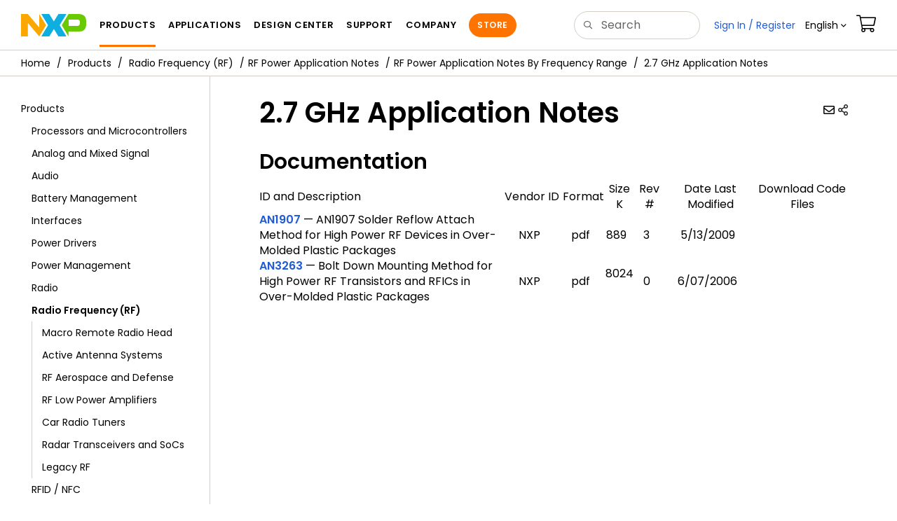

--- FILE ---
content_type: text/html; charset=utf-8
request_url: https://www.nxp.com/products/radio-frequency-rf/rf-power-application-notes/rf-power-application-notes-by-frequency-range/2-7-ghz-application-notes:RF_FREQ_27_GHZ_APP_NOTES
body_size: 12913
content:
<!DOCTYPE html>
<html>
<head>
<META http-equiv="Content-Type" content="text/html; charset=UTF-8">
<title>2.7 GHz Application Notes | NXP Semiconductors</title>
<!--grid-layout-->
<!--ls:begin[stylesheet]-->
 <meta http-equiv="X-UA-Compatible" content="IE=edge">
 <meta name="description" content="RF power application notes and reference designs focused on 2.7 GHz frequency range for wireless infrastructure and RF power amplifier development" /> 
 <meta name="Keywords" content="" /> 
 <meta name="Created_Cms" content="2016-10-13T16:40:16Z" /> 
 <meta name="Revised_Cms" content="2025-05-21T22:46:06Z" /> 
 <meta property="twitter:site" name="twitter:site"  content="@NXP" />
 <meta property="og:url" name="og:url"  content="https://www.nxp.com/products/radio-frequency-rf/rf-power-application-notes/rf-power-application-notes-by-frequency-range/2-7-ghz-application-notes:RF_FREQ_27_GHZ_APP_NOTES" />
 <meta property="og:locale" name="og:locale"  content="en_US" />
 <meta property="twitter:description" name="twitter:description"  content="RF power application notes and reference designs focused on 2.7 GHz frequency range for wireless infrastructure and RF power amplifier development" />
 <meta property="twitter:title" name="twitter:title"  content="2.7 GHz Application Notes" />
 <meta property="og:description" name="og:description"  content="RF power application notes and reference designs focused on 2.7 GHz frequency range for wireless infrastructure and RF power amplifier development" />
 <meta property="og:title" name="og:title"  content="2.7 GHz Application Notes" />
 <meta name="Authorization" content="" /> 
 <meta name="templateType" content="overview" /> 
 <meta name="Asset_Type" content="Webpages" /> 
 <meta name="pageNodeId" content="0106B92Hc85fFbfPfR" /> 
 <meta name="Catalog_Asset_Type" content="Products" /> 
 <meta name="Asset Id" content="M0ys7fPfR" /> 
 <meta name="Code" content="RF_FREQ_27_GHZ_APP_NOTES" /> 
<script type="text/javascript">var domainlocale="en";</script><script type="application/ld+json">{"@context":"https://schema.org","@graph":[{"@type":"WebPage","name":"27 GHz Application Notes","description":"RF power application notes and technical documentation for 27 GHz frequency range products","url":"https://www.nxp.com/products/radio-frequency-rf/rf-power-application-notes/rf-power-application-notes-by-frequency-range/2-7-ghz-application-notes:RF_FREQ_27_GHZ_APP_NOTES"},{"@type":"BreadcrumbList","itemListElement":[{"@type":"ListItem","position":1,"name":"Products","item":"https://www.nxp.com/products:PCPRODCAT"},{"@type":"ListItem","position":2,"name":"Radio Frequency (RF)","item":"https://www.nxp.com/products/radio-frequency-rf:RF_HOME"},{"@type":"ListItem","position":3,"name":"RF Power Application Notes","item":"https://www.nxp.com/products/radio-frequency-rf/rf-power-application-notes:RF_APP_NOTES"},{"@type":"ListItem","position":4,"name":"RF Power Application Notes By Frequency Range","item":"https://www.nxp.com/products/radio-frequency-rf/rf-power-application-notes/rf-power-application-notes-by-frequency-range:RF_FREQ_APP_NOTES"}]}]}</script>
<style type="text/css">
          
          .iw_container
          {
            max-width:800px !important;
            margin-left: auto !important;
            margin-right: auto !important;
          }
          .iw_stretch
          {
            min-width: 100% !important;
          }
        </style>
<link href="/lsds/iwov-resources/grid/bootstrap.css" type="text/css" rel="stylesheet">
<!--ls:end[stylesheet]-->
<!--ls:begin[canonical]-->
<!--ls:end[canonical]-->
<!--ls:begin[script]-->
<!--ls:end[script]-->
<!--ls:begin[custom-meta-data]-->
<meta name="sectionalnav" content="Enabled">
<meta name="template" content="Tmp-HLP-Static-Products">
<meta name="testtag" content="content for tag">
<meta name="viewport" content="width=device-width, initial-scale=1.0, maximum-scale=1.0">
<!--ls:end[custom-meta-data]-->
<!--ls:begin[script]-->
<script type="text/javascript" src="/lsds/resources/scripts/jquery-3.7.1.min.js" data-ocde-desktop_or_tablet_or_phone="show"></script>
<!--ls:end[script]-->
<!--ls:begin[script]--><script type="text/javascript" src="/lsds/resources/scripts/bootstrap.js" data-ocde-desktop_or_tablet_or_phone="show"></script>
<!--ls:end[script]-->
<!--ls:begin[script]--><script type="text/javascript" src="/lsds/resources/scripts/nxp-cms/framework-loader.js" data-ocde-desktop_or_tablet_or_phone="show"></script>
<!--ls:end[script]-->
<!--ls:begin[script]--><script type="text/javascript" src="/lsds/resources/scripts/analytics/webanalytics.js" data-ocde-desktop_or_tablet_or_phone="show"></script>
<!--ls:end[script]-->
<!--ls:begin[stylesheet]-->
<link type="text/css" href="/lsds/resources/css/nxp-web.min.css" rel="stylesheet" data-ocde-desktop_or_tablet_or_phone="show">
<!--ls:end[stylesheet]-->
<!--ls:begin[stylesheet]-->
<link type="text/css" href="/lsds/resources/css/nxp_containers_left_nav.css" rel="stylesheet" data-ocde-desktop_or_tablet_or_phone="show">
<!--ls:end[stylesheet]-->
<link data-ocde-desktop_or_tablet_or_phone="show" rel="stylesheet" href="/resources/css/nxp_containers.css" type="text/css">
<!--ls:begin[head-injection]-->
<link rel="canonical" href="https://www.nxp.com/products/radio-frequency-rf/rf-power-application-notes/rf-power-application-notes-by-frequency-range/2-7-ghz-application-notes:RF_FREQ_27_GHZ_APP_NOTES"/>

<link rel="alternate" hreflang="x-default" href="https://www.nxp.com/products/radio-frequency-rf/rf-power-application-notes/rf-power-application-notes-by-frequency-range/2-7-ghz-application-notes:RF_FREQ_27_GHZ_APP_NOTES"/>

<link rel="alternate" hreflang="ja-JP" href="https://www.nxp.jp/products/radio-frequency-rf/rf-power-application-notes/rf-power-application-notes-by-frequency-range/2-7-ghz-application-notes:RF_FREQ_27_GHZ_APP_NOTES"/>

<link rel="alternate" hreflang="zh-Hans-CN" href="https://www.nxp.com.cn/products/radio-frequency-rf/rf-power-application-notes/rf-power-application-notes-by-frequency-range/2-7-ghz-application-notes:RF_FREQ_27_GHZ_APP_NOTES"/>
<script src="//assets.adobedtm.com/8f7434476eb5/c8113b1c7559/launch-6b3848c34eff.min.js" async></script><!--ls:end[head-injection]--><!--ls:begin[tracker-injection]--><!--ls:end[tracker-injection]--><!--ls:begin[script]--><!--ls:end[script]--><!--ls:begin[script]--><!--ls:end[script]-->
<script>!function(){function o(n,i){if(n&&i)for(var r in i)i.hasOwnProperty(r)&&(void 0===n[r]?n[r]=i[r]:n[r].constructor===Object&&i[r].constructor===Object?o(n[r],i[r]):n[r]=i[r])}try{var n=decodeURIComponent("%7B%0A%22LOGN%22%3A%20%7B%0A%22storeConfig%22%3A%20true%0A%7D%2C%0A%22Early%22%3A%20%7B%0A%22enabled%22%3A%20true%0A%7D%0A%7D");if(n.length>0&&window.JSON&&"function"==typeof window.JSON.parse){var i=JSON.parse(n);void 0!==window.BOOMR_config?o(window.BOOMR_config,i):window.BOOMR_config=i}}catch(r){window.console&&"function"==typeof window.console.error&&console.error("mPulse: Could not parse configuration",r)}}();</script>
                              <script>!function(a){var e="https://s.go-mpulse.net/boomerang/",t="addEventListener";if("False"=="True")a.BOOMR_config=a.BOOMR_config||{},a.BOOMR_config.PageParams=a.BOOMR_config.PageParams||{},a.BOOMR_config.PageParams.pci=!0,e="https://s2.go-mpulse.net/boomerang/";if(window.BOOMR_API_key="9A5SG-ZLHFG-266XZ-3SBXK-MAXXJ",function(){function n(e){a.BOOMR_onload=e&&e.timeStamp||(new Date).getTime()}if(!a.BOOMR||!a.BOOMR.version&&!a.BOOMR.snippetExecuted){a.BOOMR=a.BOOMR||{},a.BOOMR.snippetExecuted=!0;var i,_,o,r=document.createElement("iframe");if(a[t])a[t]("load",n,!1);else if(a.attachEvent)a.attachEvent("onload",n);r.src="javascript:void(0)",r.title="",r.role="presentation",(r.frameElement||r).style.cssText="width:0;height:0;border:0;display:none;",o=document.getElementsByTagName("script")[0],o.parentNode.insertBefore(r,o);try{_=r.contentWindow.document}catch(O){i=document.domain,r.src="javascript:var d=document.open();d.domain='"+i+"';void(0);",_=r.contentWindow.document}_.open()._l=function(){var a=this.createElement("script");if(i)this.domain=i;a.id="boomr-if-as",a.src=e+"9A5SG-ZLHFG-266XZ-3SBXK-MAXXJ",BOOMR_lstart=(new Date).getTime(),this.body.appendChild(a)},_.write("<bo"+'dy onload="document._l();">'),_.close()}}(),"".length>0)if(a&&"performance"in a&&a.performance&&"function"==typeof a.performance.setResourceTimingBufferSize)a.performance.setResourceTimingBufferSize();!function(){if(BOOMR=a.BOOMR||{},BOOMR.plugins=BOOMR.plugins||{},!BOOMR.plugins.AK){var e=""=="true"?1:0,t="",n="aoal2wax3igi62kyjb3q-f-5be1b2223-clientnsv4-s.akamaihd.net",i="false"=="true"?2:1,_={"ak.v":"39","ak.cp":"1136550","ak.ai":parseInt("266333",10),"ak.ol":"0","ak.cr":8,"ak.ipv":4,"ak.proto":"h2","ak.rid":"505ba082","ak.r":47394,"ak.a2":e,"ak.m":"h","ak.n":"essl","ak.bpcip":"3.128.189.0","ak.cport":33940,"ak.gh":"23.33.84.199","ak.quicv":"","ak.tlsv":"tls1.3","ak.0rtt":"","ak.0rtt.ed":"","ak.csrc":"-","ak.acc":"","ak.t":"1767393399","ak.ak":"hOBiQwZUYzCg5VSAfCLimQ==3HFC/T+C0jDX9pr3YEYg8wapORdgUAGjWMKjd/UlNG/jZxThQz6IeTB/pJi6oxVwn8tV5vZhlN/4pc29pI/[base64]/cI0dgYZ612o1WK29M2/IzgAVtL+UJwEq6wso/9rWTe/WPtXurVHjQHKlf0sVECI5iE+wpP/bLDAJvLlByGEZy5A1mfJqAsablA+pngQMfDQDZBrFl+xsKXap/9sKe2ZTqIp3XTU=","ak.pv":"260","ak.dpoabenc":"","ak.tf":i};if(""!==t)_["ak.ruds"]=t;var o={i:!1,av:function(e){var t="http.initiator";if(e&&(!e[t]||"spa_hard"===e[t]))_["ak.feo"]=void 0!==a.aFeoApplied?1:0,BOOMR.addVar(_)},rv:function(){var a=["ak.bpcip","ak.cport","ak.cr","ak.csrc","ak.gh","ak.ipv","ak.m","ak.n","ak.ol","ak.proto","ak.quicv","ak.tlsv","ak.0rtt","ak.0rtt.ed","ak.r","ak.acc","ak.t","ak.tf"];BOOMR.removeVar(a)}};BOOMR.plugins.AK={akVars:_,akDNSPreFetchDomain:n,init:function(){if(!o.i){var a=BOOMR.subscribe;a("before_beacon",o.av,null,null),a("onbeacon",o.rv,null,null),o.i=!0}return this},is_complete:function(){return!0}}}}()}(window);</script></head>
<body>
<!--ls:begin[body]--><script type="text/javascript">
	var s_site_platform = "normal";
	var LANG_CD_LIST = "zh-Hans,ja,ko,cn,jp,kr";
	var URL_DOMAIN = "www.nxp.com";
	var URL_MAJOR_DOMAIN= "null";
 var CACHE_URL_DOMAINS = ["cache.nxp.com", "www.nxp.com", "www.nxp.com"];
var s_normal_site ="normal";
	if(s_site_platform == s_normal_site) {
		s_site_platform = "full";
	}	var s_do_pagecall = true;
		var s_searchQryTxt = "";
	var s_searchResultCnt = "";
		var s_searchFilter = "";
			if(s_searchResultCnt == '' || s_searchResultCnt == "0"){
		s_searchResultCnt = "zero";
	}
	var s_currentUrl = document.URL;
	var searchLabel = null;
	var code = null;
	var type = null;
	var nodeId = null;
	var partnerId = null;
	var partNumber = null;
var partNumber1 = null;
var packageId = null;
var orderablePartNum = null;
var yid = null;
var pageLoadRule  = "";
var pageEvents  = "";
var sourceType  = "";
var pageLocalTitle  = "2.7 GHz Application Notes";
	var  pageCategory = "OVERVIEW";
	var summaryPageType = "";
	var sourceId  = "";
	isDTMEnabledFlag = isDTMEnabled(); 
pageLoadRule = pageLoadRule == "" ? "General":pageLoadRule;s_currentUrl = getCleanPageURL();
if(searchLabel != null) s_currentUrl = s_currentUrl +'?searchLabel=' + searchLabel;
if(partnerId != null) s_currentUrl = s_currentUrl +'?partnerId=' + partnerId;
if(partNumber != null) s_currentUrl = s_currentUrl +'?PART_NUMBER=' + partNumber;
if(partNumber1 != null) s_currentUrl = s_currentUrl +'?partnumber=' + partNumber1;
if(packageId != null) s_currentUrl = s_currentUrl +'?packageId=' + packageId;
if(orderablePartNum != null) s_currentUrl = s_currentUrl +'?orderablePartNum=' + orderablePartNum;
 digitalData.pageInfo.pageLoadRule=pageLoadRule;
digitalData.pageInfo.pageName ="Family:2.7 GHz Application Notes | RF_FREQ_27_GHZ_APP_NOTES";
digitalData.pageInfo.pageURLClean = s_currentUrl;
digitalData.pageInfo.pageType ="Family";
	digitalData.pageInfo.siteSection1 = "Products";
	digitalData.pageInfo.siteSection2 = "RF";
	digitalData.pageInfo.siteSection3 = "RF Power Application Notes";
	digitalData.pageInfo.siteSection4 = "RF Power Application Notes By Frequency Range";
	digitalData.pageInfo.siteSection5 = "2.7 GHz Application Notes";
var eventPathing = "";
var eVar57 = "";
eventPathing = "D=pageName";
if (typeof(eVar57) != "undefined" && eVar57.indexOf("Rich Media Component") != -1) {
eventPathing = eVar57;
}
 digitalData.pageInfo.pageEventPathing = eventPathing;
digitalData.pageInfo.summaryPageType ="";
digitalData.pageInfo.pageTab = "";
digitalData.pageInfo.nodeID = "0106B92Hc85fFbfPfR";	
digitalData.pageInfo.assetID = "M0ys7fPfR";
digitalData.pageInfo.securedAsset = "";
digitalData.pageInfo.localTitle="2.7 GHz Application Notes";
digitalData.pageInfo.pageCodeID = "RF_FREQ_27_GHZ_APP_NOTES"
digitalData.pageInfo.pageTemplateType = "Hidden";
digitalData.pageInfo.pageCategory = pageCategory;
if(typeof getProdview == 'function'){
	if(getProdview()){
		if(digitalData.pageInfo.pageEvents == '')
			digitalData.pageInfo.pageEvents = 'event44';
		else
			digitalData.pageInfo.pageEvents = digitalData.pageInfo.pageEvents + ',' + 'event44';
	}
}
var s_contentFinder = '';
if (typeof getContentFinding == 'function') {
	    s_contentFinder  = getContentFinding(document.referrer, document.URL);
	}
digitalData.pageInfo.contentFinding = s_contentFinder;
digitalData.userInfo = {};
digitalData.siteInfo = {};
digitalData.siteInfo.sitePlatform = s_site_platform;
digitalData.siteInfo.lang = "en";
if (typeof digitalData != 'undefined' && typeof digitalData.customEventInfo == 'undefined') {
digitalData.customEventInfo = {};
digitalData.customEventInfo.pageActionContentFinding = '';
digitalData.customEventInfo.searchKeyword = '';
digitalData.customEventInfo.searchResultCount = '';
digitalData.customEventInfo.eventPathing = '';
digitalData.customEventInfo.formName = '';
digitalData.customEventInfo.uniquePageComponent = '';
digitalData.customEventInfo.searchResultPageNumber = '';
digitalData.customEventInfo.pageAction = '';
digitalData.customEventInfo.pageSubaction = '';
digitalData.customEventInfo.contentSubFinding = '';
digitalData.customEventInfo.searchResultPosition = '';
digitalData.customEventInfo.targetURL = '';
digitalData.customEventInfo.events = {};
digitalData.customEventInfo.searchFilterList = {};
digitalData.customEventInfo.pageEventPathingdiv = '';
digitalData.customEventInfo.pageActiondiv = '';
digitalData.customEventInfo.pageSubactiondiv = '';
digitalData.customEventInfo.targetURLdiv = '';
digitalData.customEventInfo.searchResultPageNumberdiv = '';
digitalData.customEventInfo.searchResultPositiondiv = '';
digitalData.customEventInfo.assetIDdiv = '';
 }
if (typeof initiateWACookie == 'function') {
						initiateWACookie();
					}
</script><input id="recordHistoryTime" type="hidden" name="recordHistroryTime" value="10"/>
<input id="recordHistoryCommand" type="hidden" name="recordHistroryCommand" value="BROWSE_WEBPAGE"/>
<input id="pageNodeId" type="hidden" name="pageNodeId" value="0106B92Hc85fFbfPfR"/>
<input id="pageType" type="hidden" name="pageType" value=""/>
<input id="recrdHistDwnlodComnd" type="hidden" name="recrdHistDwnlodComnd" value="DOWNLOAD"/>
<input id="webActivityParentID" type="hidden" name="webActivityParentID" value="null"/>
<input id="webActivityParentType" type="hidden" name="webActivityParentType" value="null"/>
<input id="webActivityAssetType" type="hidden" name="webActivityParentType" value="webpage"/>
<input id="recordActivityCommand" type="hidden" name="recordActivityCommand" value="RECORD_WEB_ACTIVITY"/>
<input id="webActivityAssetID" type="hidden" name="webActivityAssetID" value="M0ys7fPfR"/>
<input id="sechighlight" type="hidden" name="sechighlight" value="productsmenu"/>
<div class="iw_viewport-wrapper nxp-wrapper"><div class="container-fluid iw_section" id="sectionit1h61aw"> 
 <div class="row iw_row iw_stretch" id="rowit1h61ax"> 
  <div class="iw_columns col-lg-12" id="colit1h61ay"> 
   <div class="iw_component" id="iw_comp1473770942743">
     <!--ls:begin[component-1473770942743]--><style>#iw_comp1473770942743{}</style><noscript>
    <div class="alert alert-warning alert-dismissible fade in text-center" role="alert">
        For best experience this site requires Javascript to be enabled. To enable on your browser, follow our <a href="https://www.nxp.com/company/about-nxp/accessibility:ACCESSIBILITY" target="_blank" class='alert-link'>accessibility instructions</a>.<button class='close' type='button' data-dismiss='alert' aria-label='close'><span aria-hidden='true'>&times;</span></button>
    </div>
  </noscript>
  <header class="loadnav">
  <nav id="nxp-mobile-nav"> </nav>
  
  
  <div class="site-header">
  <div class="site-header-inner">
  <div class="site-header-wrapper" >
    <!-- logo -->
    <div class="site-logo" id="site-logo">
      <a class="dtmcustomrulelink" href="//www.nxp.com" data-dtmaction="Header: Logo Click"  data-content-finding ="Header"  data-content-finding ="Header" data-content-subfinding ="Header: Logo" title="NXP Semiconductor">
        <!-- <img src="//www.nxp.com/resources/images/nxp-logo.svg" onerror="this.src=//www.nxp.com/assets/images/en/logos-internal/NXP_logo.png" alt="NXP logo"> -->
        <svg id="nxp-logo" xmlns="http://www.w3.org/2000/svg" xmlns:xlink="http://www.w3.org/1999/xlink" viewBox="0 0 93 32" width="93" height="32">
          <style type="text/css">
            .nxpsvglogoN {
              fill: #fca600;
            }
            .nxpsvglogoP {
              fill: #69ca00;
            }
            .nxpsvglogoX {
              fill: #0eafe0;
            }
          </style>
          <title id="nxpLogoTitle">NXP</title>
          <polyline class="nxpsvglogoN" points="26,0 26,19.3 9.7,0 0,0 0,32 9.7,32 9.7,12.7 26,32 35.7,16 26,0 "></polyline>
          <path class="nxpsvglogoX" d="M53.4,32l-6.5-10.6L40.4,32H28.9l9.7-16L28.9,0h11.4l6.5,10.6L53.4,0h11.4l-9.7,16l9.7,16H53.4z"></path>
          <path
            class="nxpsvglogoP"
            d="M81.6,0H67.8l-9.7,16l9.7,16l0,0v-7.1h16.3c6.8,0,8.9-5.5,8.9-10.2v-3.8C93,4.7,90.8,0,81.6,0 M84,12.9
         c0,1.9-0.9,4.1-3.1,4.1h-13V7.9H80c2.9,0,4,1.2,4,3.4C84,11.3,84,12.9,84,12.9z"
          ></path>
        </svg>
      </a>
    </div>
    <!-- Primary navigation -->
    <div class="site-nav">
    <div id="hamburger" class="navbar-toggle">
      <span class="icon-bar top-bar"></span>
      <span class="icon-bar middle-bar"></span>
      <span class="icon-bar bottom-bar"></span>
    </div>
    <nav class="primary-nav dtmcustomrulelink" id="primaryNav" data-dtmaction="Header: Top Menu Click">
      <a class="primary-nav-item productsmenu" data-dtmsubaction="Products" data-target="#productsMm"  data-toggle="dropdown" role="button" aria-haspopup="true" aria-expanded="false">Products</a>
      <a class="primary-nav-item applicationsmenu" data-dtmsubaction="Applications" data-target="#applicationsMm" data-toggle="dropdown" role="button" aria-haspopup="true" aria-expanded="false">Applications</a>
      <a class="primary-nav-item design" data-dtmsubaction="Design" data-target="#designMm" data-toggle="dropdown" role="button" aria-haspopup="true" aria-expanded="false">Design Center</a>
      <a class="primary-nav-item trainingmenu" data-dtmsubaction="Support" data-target="#supportMm" data-toggle="dropdown" role="button" aria-haspopup="true" aria-expanded="false">Support</a>
      <a class="primary-nav-item aboutmenu" data-dtmsubaction="Company" data-target="#aboutMm" data-toggle="dropdown" role="button" aria-haspopup="true" aria-expanded="false">Company</a>
      <a class="primary-nav-item primary-nav-store store " data-content-finding="Header" data-dtmaction="Header: Store Button Click" role="button" href="https://www.nxp.com/pages/store:STORE">Store</a>
    </nav>
    </div>
    <!-- Primary navigation END -->
    <!-- Search -->
    <div class="header-search" id="search-component">
  
    <div class="search-input" id="search-input">
    <input type="text" id="parts" name="q" placeholder="Search..." tabindex="2" autocomplete="off" class="form-control" value="">
    </div>
  
  
    <!-- Primary navigation -->
    </div>  
    </div>
    <!-- Secondary navigation -->
    <ul class="secondary-nav">
    <!-- DO NOT REMOVE || My NXP tab --> 
    <li class="secondary-nav-item dropdown">
        <div id="mynxp-component" >
          <a class="secondary-nav-link mynxpmenu" data-target="#mynxpMm" data-toggle="dropdown" role="button" aria-haspopup="true" aria-expanded="false">
            <span class='spin-icon icon-para-reset'></span>
          </a>
        </div>
        </li>
      <li class="secondary-nav-item dropdown">
      <div id="language-component">
        <a href="#" class="secondary-nav-link dropdown-toggle" data-toggle="dropdown" role="button" aria-haspopup="true" aria-expanded="false"><span class="icon-globe2"></span>Language&nbsp;<span class="icon-angle-down"></a>
  
        </div>
      </li>
      <li class="secondary-nav-item"><a class="secondary-nav-link dtmcustomrulelink" href="//store.nxp.com/webapp/ecommerce.show_cart.framework" data-dtmaction="Header: Cart Click" data-content-finding ="Header" data-content-subfinding="Header: Cart"><span class="icon-cart"></span><div class="row"><div class="visible-xs">Orders</div></div></a></li>
      <li class="secondary-nav-item" style="display:none;">
        <div id="login-block"><a class="secondary-nav-link dtmHeaderLogin" data-toggle="dropdown" href="#" id="login-dropdown">Sign In</a></div>
      </li>
  
    </ul>
  </div>
  <div id='mobile-component'></div>
  
  <!-- megamenus -->
  
  <div class="megamenu">
    
  <!-- DO NOT REMOVE || My NXP tab -->       
        <div class="megamenu-inner" id="mynxpMm">  
        <!-- <p>My NXP mega menu</p>-->  
        </div>
     </div>
  </div>
  
  
  </header>
  <!-- /MOBILE NAV START -->
  <nav id="nxp-mobile-nav"></nav>
  <!-- MOBILE NAV END --><!--ls:end[component-1473770942743]--> 
   </div> 
  </div> 
 </div> 
</div> 
<div class="container-fluid iw_section" id="sectionizrghehb"> 
 <div class="row iw_row iw_stretch" id="rowizrghehc"> 
  <div class="iw_columns col-lg-12" id="colizrghehd"> 
   <div class="iw_component" id="iw_comp1474458748468">
     <!--ls:begin[component-1474458748468]--><style>#iw_comp1474458748468{}</style><div class="bc-container clearfix"><ul class="bc dtmcustomrulelink" data-dtmaction="Breadcrumb Click" data-content-subfinding="Breadcrumb Click"> <li><a href="/" data-dtmsubaction="Home Icon"><span class="icon-home" title="nxp.com"></span></a></li> <li>
   <div class="dropdown"><a class="dropdown-toggle" data-toggle="dropdown" id="bc_2" href="/products:PCPRODCAT" data-dtmsubaction="Products">Products</a><div aria-labelledby="bc_2" role="menu" class="dropdown-menu dropdown-menu-left">
         <ul id="bc-dropdown">
            <li role="presentation"><a data-dtmsubaction="Processors and Microcontrollers" href="/products/processors-and-microcontrollers:MICROCONTROLLERS-AND-PROCESSORS" role="menuitem">Processors and Microcontrollers</a></li>
            <li role="presentation"><a data-dtmsubaction="Analog and Mixed Signal" href="/products/analog-and-mixed-signal:ANALOG-AND-MIXED-SIGNAL" role="menuitem">Analog and Mixed Signal</a></li>
            <li role="presentation"><a data-dtmsubaction="Audio" href="/products/audio:AUDIO" role="menuitem">Audio</a></li>
            <li role="presentation"><a data-dtmsubaction="Battery Management" href="/products/battery-management:BATTMNGT" role="menuitem">Battery Management</a></li>
            <li role="presentation"><a data-dtmsubaction="Interfaces" href="/products/interfaces:INTERFACES" role="menuitem">Interfaces</a></li>
            <li role="presentation"><a data-dtmsubaction="Power Drivers" href="/products/power-drivers:POWER-DRIVERS" role="menuitem">Power Drivers</a></li>
            <li role="presentation"><a data-dtmsubaction="Power Management" href="/products/power-management:POWER-MANAGEMENT" role="menuitem">Power Management</a></li>
            <li role="presentation"><a data-dtmsubaction="Radio" href="/products/radio:MC_71513" role="menuitem">Radio</a></li>
            <li class="parent" role="presentation"><a data-dtmsubaction="Radio Frequency (RF)" href="/products/radio-frequency-rf:RF_HOME" role="menuitem">Radio Frequency (RF)</a></li>
            <li role="presentation"><a data-dtmsubaction="RFID / NFC" href="/products/rfid-nfc:RFID-NFC" role="menuitem">RFID / NFC</a></li>
            <li role="presentation"><a data-dtmsubaction="Security and Authentication" href="/products/security-and-authentication:SECURITY-AND-AUTHENTICATION" role="menuitem">Security and Authentication</a></li>
            <li role="presentation"><a data-dtmsubaction="Sensors" href="/products/sensors:SNSHOME" role="menuitem">Sensors</a></li>
            <li role="presentation"><a data-dtmsubaction="Wireless Connectivity" href="/products/wireless-connectivity:WIRELESS-CONNECTIVITY" role="menuitem">Wireless Connectivity</a></li>
            <li role="presentation"><a data-dtmsubaction="Product Finders" href="/products/product-finders:PRODUCT-FINDERS" role="menuitem">Product Finders</a></li>
            <li role="presentation"><a data-dtmsubaction="NXP Product Information" href="/products/nxp-product-information:PRODUCT-INFORMATION" role="menuitem">NXP Product Information</a></li>
            <li role="presentation"><a data-dtmsubaction="Design Advisor" href="/products/design-advisor:DESIGN-ADVISOR" role="menuitem">Design Advisor</a></li>
         </ul>
      </div>
   </div></li> <li>
   <div class="dropdown"><a class="dropdown-toggle" data-toggle="dropdown" id="bc_2" href="/products/radio-frequency-rf:RF_HOME" data-dtmsubaction="Radio Frequency (RF)">Radio Frequency (RF)</a><div aria-labelledby="bc_2" role="menu" class="dropdown-menu dropdown-menu-left">
         <ul id="bc-dropdown">
            <li role="presentation"><a data-dtmsubaction="Macro Remote Radio Head" href="/products/radio-frequency-rf/macro-remote-radio-head:RF-CELLULAR-INFRASTRUCTURE" role="menuitem">Macro Remote Radio Head</a></li>
            <li role="presentation"><a data-dtmsubaction="Active Antenna Systems" href="/products/radio-frequency-rf/active-antenna-systems:RF-ACTIVE-ANTENNA-SYSTEMS" role="menuitem">Active Antenna Systems</a></li>
            <li role="presentation"><a data-dtmsubaction="RF Aerospace and Defense" href="/products/radio-frequency-rf/rf-aerospace-and-defense:RF-AEROSPACE-DEFENSE-HOME" role="menuitem">RF Aerospace and Defense</a></li>
            <li role="presentation"><a data-dtmsubaction="RF Low Power Amplifiers" href="/products/radio-frequency-rf/rf-low-power-amplifiers:MC_50961" role="menuitem">RF Low Power Amplifiers</a></li>
            <li role="presentation"><a data-dtmsubaction="Car Radio Tuners" href="/products/media-and-audio-processing/am-fm-radio-audio/car-radio-tuners:MC_50821" role="menuitem">Car Radio Tuners</a></li>
            <li role="presentation"><a data-dtmsubaction="Radar Transceivers and SoCs" href="/products/radio-frequency-rf/radar-transceivers-and-socs:MITERWAVEICS" role="menuitem">Radar Transceivers and SoCs</a></li>
            <li role="presentation"><a data-dtmsubaction="Legacy RF" href="/products/radio-frequency-rf/legacy-rf:LEGACY-RF" role="menuitem">Legacy RF</a></li>
         </ul>
      </div>
   </div></li> <li><span><a data-dtmsubaction="RF Power Application Notes" href="/products/radio-frequency-rf/rf-power-application-notes:RF_APP_NOTES" role="menuitem">RF Power Application Notes</a></span></li> <li><span><a data-dtmsubaction="RF Power Application Notes By Frequency Range" href="/products/radio-frequency-rf/rf-power-application-notes/rf-power-application-notes-by-frequency-range:RF_FREQ_APP_NOTES" role="menuitem">RF Power Application Notes By Frequency Range</a></span></li> <li class="active"><span>2.7 GHz Application Notes</span></li></ul><!--googleoff: all--><!--googleon: all-->
</div><script type="text/javascript">
		$(document).ready(function(){
		var nodeId = ""; 
		if($('meta[name=pageNodeId]').length > 0){ nodeId = $('meta[name=pageNodeId]').attr('content'); } 
		var pageCode = ""; 
		if($('meta[name=Code]').length > 0){ pageCode = $('meta[name=Code]').attr('content'); } 
		var authCookieData = getCookie("AuthCookie"); 
		var SGCookieData = getCookie("SG");
		if(NXP.isLoggedIn() && authCookieData != null && authCookieData.length > 0 && SGCookieData != null && SGCookieData.length > 0){
		if(pageCode != 'REFDSGNHOME' && pageCode != 'PARTNERNET' && pageCode != 'DISTYNET' && nodeId != '' && pageCode != ''){
		var nURL='/sp/data/breadcrumb?code='+pageCode+'&nodeId='+nodeId;
		try{
		$.ajax({ 
		url: nURL, 
		dataType: 'html', 
		async: true,
		processData: false,		
		type: 'GET',
		success: function(data){
		if((data.indexOf("/security/public/login.LogoutController.sp") == -1) && (data.indexOf("bc-container") >= 0))
			$( "div.bc-container" ).replaceWith(data);
			$.fn.secureBreadcrumb();
		},
		error: function(xhr){
			console.log("Error in breadcrumb ajax call ");
		}, 
		timeout: 60000 });
		}catch(err){
		console.log(err);
		}}
		}
		});
	</script><!--ls:end[component-1474458748468]--> 
   </div> 
  </div> 
 </div> 
</div> 
<div class="container-fluid iw_section" id="sectionit1h61b8"> 
 <div class="row iw_row iw_stretch" id="rowit1h61b9"> 
  <div class="iw_columns col-lg-12" id="colit1h61ba"> 
   <div class="row iw_row" id="rowit1h61bc"> 
    <div class="iw_columns col-lg-3" id="colit1h61bd"> 
     <div class="iw_component" id="iw_comp1473770942755">
       <!--ls:begin[component-1473770942755]--><style>#iw_comp1473770942755{}</style><ul data-dtmaction="Sectional Navigation Left Nav Click" class="leftnav dtmcustomrulelink MMenu-products"><li><a href="/products:PCPRODCAT">Products</a><ul><li><a href="/products/processors-and-microcontrollers:MICROCONTROLLERS-AND-PROCESSORS"><span class="icon-stop2"></span>Processors and Microcontrollers</a></li><li><a href="/products/analog-and-mixed-signal:ANALOG-AND-MIXED-SIGNAL"><span class="icon-stop2"></span>Analog and Mixed Signal</a></li><li><a href="/products/audio:AUDIO"><span class="icon-stop2"></span>Audio</a></li><li><a href="/products/battery-management:BATTMNGT"><span class="icon-stop2"></span>Battery Management</a></li><li><a href="/products/interfaces:INTERFACES"><span class="icon-stop2"></span>Interfaces</a></li><li><a href="/products/power-drivers:POWER-DRIVERS"><span class="icon-stop2"></span>Power Drivers</a></li><li><a href="/products/power-management:POWER-MANAGEMENT"><span class="icon-stop2"></span>Power Management</a></li><li><a href="/products/radio:MC_71513"><span class="icon-stop2"></span>Radio</a></li><li class=selected><a href="/products/radio-frequency-rf:RF_HOME"><span class="icon-stop2"></span>Radio Frequency (RF)</a><ul><li><a href="/products/radio-frequency-rf/macro-remote-radio-head:RF-CELLULAR-INFRASTRUCTURE"><span></span>Macro Remote Radio Head</a></li><li><a href="/products/radio-frequency-rf/active-antenna-systems:RF-ACTIVE-ANTENNA-SYSTEMS"><span></span>Active Antenna Systems</a></li><li><a href="/products/radio-frequency-rf/rf-aerospace-and-defense:RF-AEROSPACE-DEFENSE-HOME"><span></span>RF Aerospace and Defense</a></li><li><a href="/products/radio-frequency-rf/rf-low-power-amplifiers:MC_50961"><span></span>RF Low Power Amplifiers</a></li><li><a href="/products/media-and-audio-processing/am-fm-radio-audio/car-radio-tuners:MC_50821"><span></span>Car Radio Tuners</a></li><li><a href="/products/radio-frequency-rf/radar-transceivers-and-socs:MITERWAVEICS"><span></span>Radar Transceivers and SoCs</a></li><li><a href="/products/radio-frequency-rf/legacy-rf:LEGACY-RF"><span></span>Legacy RF</a></li></ul></li><li><a href="/products/rfid-nfc:RFID-NFC"><span class="icon-stop2"></span>RFID / NFC</a></li><li><a href="/products/security-and-authentication:SECURITY-AND-AUTHENTICATION"><span class="icon-stop2"></span>Security and Authentication</a></li><li><a href="/products/sensors:SNSHOME"><span class="icon-stop2"></span>Sensors</a></li><li><a href="/products/wireless-connectivity:WIRELESS-CONNECTIVITY"><span class="icon-stop2"></span>Wireless Connectivity</a></li><li><a href="/products/product-finders:PRODUCT-FINDERS"><span class="icon-stop2"></span>Product Finders</a></li><li><a href="/products/nxp-product-information:PRODUCT-INFORMATION"><span class="icon-stop2"></span>NXP Product Information</a></li><li><a href="/products/design-advisor:DESIGN-ADVISOR"><span class="icon-stop2"></span>Design Advisor</a></li></ul></li></ul><script type="text/javascript">
		$(document).ready(function(){
		var nodeId = ""; 
		if($('meta[name=pageNodeId]').length > 0){ nodeId = $('meta[name=pageNodeId]').attr('content'); } 
		var pageCode = ""; 
		if($('meta[name=Code]').length > 0){ pageCode = $('meta[name=Code]').attr('content'); } 
		var authCookieData = getCookie("AuthCookie"); 
		var SGCookieData = getCookie("SG");
		if(NXP.isLoggedIn() && authCookieData != null && authCookieData.length > 0 && SGCookieData != null && SGCookieData.length > 0){
		var nURL='/sp/data/leftnav?code='+pageCode+'&nodeId='+nodeId;
		$.ajax({ 
		url: nURL, 
		dataType: 'html', 
		async: true,
		processData: false,		
		type: 'GET',
		success: function(data){
		if(data.indexOf("loadnavliteHeader") == -1 && data.indexOf("validateSAMLLoginForm") == -1 && (data.indexOf("leftnav") >= 0))
			$( "ul.leftnav" ).replaceWith(data);
		},
		error: function(xhr){
			console.log("Error in leftnav ajax call ");
		}, 
		timeout: 60000 });
		}
		});
	</script><!--ls:end[component-1473770942755]--> 
     </div> 
     <div class="iw_component" id="iw_comp1477586453918">
       <!--ls:begin[component-1477586453918]--><style>#iw_comp1477586453918{}</style><!--div class="leftSecAbs dtmGenAbstract" data-dtmname="Sectional Navigation Abstract">
<h3>PRODUCT SELECTOR</h3>
<p>
Easily locate your ideal product based on technical specifications. <br><a href="/webapp/parametricSelector.sp?" id="ProdSelLink" bccta="search_parametric">Try Now &gt;</a>
</p>
</div-->

<script type="text/javascript">
	$(document).ready(function(){
		if($('input#shortname').length > 0){
			if($('input#shortname').val().replace(/_/g,"")!=""){
				var shortname=$('input#shortname').val();
				var MCUMPU=$('input#shortname').val().substr(0,4)=="c731";
				var n=shortname.lastIndexOf('_');
				if(n==-1||!MCUMPU){
					if(document.getElementById("lang").value == "ko")
						$('a#ProdSelLink').attr("href","/ko/webapp/parametricSelector.sp#/&amp;c="+shortname+"&amp;cof=0&amp;am=0");
					else
						$('a#ProdSelLink').attr("href","/webapp/parametricSelector.sp#/&amp;c="+shortname+"&amp;cof=0&amp;am=0");
				}else{					
					var p_shortname=shortname.substring(0,n);
					if(document.getElementById("lang").value == "ko")
						$('a#ProdSelLink').attr("href","/ko/webapp/parametricSelector.sp#/&amp;c="+p_shortname+"&amp;c="+shortname+"&amp;cof=0&amp;am=0");
					else
						$('a#ProdSelLink').attr("href","/webapp/parametricSelector.sp#/&amp;c="+p_shortname+"&amp;c="+shortname+"&amp;cof=0&amp;am=0");
				}
			}
		}else{
			if(document.getElementById("lang").value == "ko")
				$('a#ProdSelLink').attr("href","/ko/webapp/parametricSelector.sp?");
			else
				$('a#ProdSelLink').attr("href","/webapp/parametricSelector.sp?");
		}
	});
</script><!--ls:end[component-1477586453918]--> 
     </div> 
    </div> 
    <div class="iw_columns col-lg-9" id="colit1h61be"> 
     <div class="iw_component" id="iw_comp1473770942795">
       <!--ls:begin[component-1473770942795]--><style>#iw_comp1473770942795{}</style><div id="secureAlert"></div>
<div id="appSecureInfo" class="alert alert-warning band mb0" role="alert" style="display:none;">
   <div class="media">
      <div class="media-left"><span class="fnxp-shield-secure"></span></div>
      <div class="media-body">
         <div class="body-button">
            <p><strong id="roleDetails"></strong> There is secure information available for this page.
            </p><a id="searchURL" class="btn btn-xs btn-default dtmcustomrulelink" data-dtmaction="Secure Resources - Alert Click" data-dtmsubaction="View Secure Information" data-content-finding="Application Category" data-content-subfinding="Secure Resources - Alert Click" style="display:none;">View Secure Information</a><a id="reenterpswd" class="btn btn-xs btn-default dtmcustomrulelink" data-dtmaction="Secure Resources - Alert Click" data-dtmsubaction="Sign In" style="display:none;">reenter your password</a></div>
      </div>
   </div>
</div>
<div id="publicViewSecInfo" class="alert alert-info band mb0" role="alert" style="display:none;">
   <div class="media">
      <div class="media-left"><span class="fnxp-shield-secure"></span></div>
      <div class="media-body">
         <p><strong>Important:</strong> This page contains
            			<a href="/support/support/secure-access-rights:SEC-ACCESS" class="alert-link">secure information</a> about our products. 
            			<a href="#" data-dtmaction="Secure Resources - Alert Click" data-dtmsubaction="Sign In" id="viewSecSignInLink" class="alert-link dtmcustomrulelink">Sign in</a> to access authorized resources.
            			
         </p>
      </div>
   </div>
</div>
<div id="viewSecureInformation" class="alert alert-warning band mb0" role="alert" style="display:none;">
   <div class="media">
      <div class="media-left"><span class="fnxp-shield-secure"></span></div>
      <div class="media-body">
         <div class="body-button">
            <p><strong>Important:</strong> This page contains secure information about our products.
               			
            </p><a href="#secureContent" class="btn btn-xs btn-default dtmcustomrulelink" data-dtmaction="Secure Resources - Alert Click" data-dtmsubaction="View Secure Information">
               				View Secure Information
               			</a></div>
      </div>
   </div>
</div>
<div id="persistentSecureInformation" class="alert alert-warning band mb0" role="alert" style="display:none;">
   <div class="media">
      <div class="media-left"><span class="fnxp-shield-secure"></span></div>
      <div class="media-body">
         <div class="body-button">
            <p><strong>Important:</strong> Authentication is required to view secure content.
               			
            </p><a href="#" data-dtmaction="Secure Resources - Alert Click" data-dtmsubaction="Sign In" id="sessionTimeoutSignInLink" class="btn btn-xs btn-default dtmcustomrulelink">
               				reenter your password
               			</a></div>
      </div>
   </div>
</div>
<div class="page-title clearfix">
   <h1 class="title">2.7 GHz Application Notes</h1>
   <nav class="share-icons"><a title="Share via Email" id="email18x"><span class="icon-mail2"></span></a><div class="dropdown"><a title="Share" data-toggle="dropdown" class="icon-share2" href="#" aria-expanded="false"></a><ul role="menu" class="dropdown-menu dropdown-menu-right">
            <li><a title="Share on Facebook" id="facebook18x" data-dtmsubaction="facebook"><span class="icon-facebook"></span> Facebook</a></li>
            <li><a title="Share on Twitter" id="twitter18x" data-dtmsubaction="Twitter"><span class="icon-twitter2"></span> Twitter  </a></li>
            <li><a title="Share on LinkedIn" id="linkedIn18x" data-dtmsubaction="LinkedIn"><span class="icon-linkedin"></span> LinkedIn </a></li>
            <li><a title="Printer" id="print18x" data-dtmsubaction="Printer"><span class="icon-print"></span> Printer </a></li>
         </ul>
      </div>
   </nav>
</div><script type="text/javascript">
		$(document).ready(function(){
			if (!$('div#secureInformation').length) {
				var searchAppURL = "";
				var pageId = $('meta[name="Asset Id"]').attr('content');
				var currentUrl = window.location.href;
				if(currentUrl.includes("/applications/")){
						var isLoggedin = document.cookie.indexOf(authCookieName) > -1 && document.cookie.indexOf('SessID') > -1;
						var persistentCookieName = "UsePerAuth";
						var usePerAuthCookie = getCookie(persistentCookieName);
						var sessionId = getCookie('SessID');
						var isSessionNotPersisted = ((sessionId == '' || sessionId == null) && usePerAuthCookie && usePerAuthCookie !== '');
						if(isLoggedin)
							fetchAppCollDetails("loggedIn");
						else if(isSessionNotPersisted)
							fetchAppCollDetails("persistentSignIn");
				}
			}
			function persistSignURL() {
				var code = $('meta[name=Code]')?.attr('content');
				var pageUrl = window.location.origin + "/pip/"+code;
				var signInUrl = `${window.location.origin}/security/login?TARGET=${pageUrl}`
				var sessionSignInLink = document.getElementById("reenterpswd");
				sessionSignInLink?.setAttribute('href', signInUrl);
			}
			
			function fetchAppCollDetails(userLogin){
				$.ajax({
					url: "/webapp/api/fetchAppAccessDetails/webpage/"+pageId,
					type: "GET",
					async: true,
					dataType: "json",
					success: function(response) {
						if(response.hasAssocResColl && response.userAuthorisedGroup){
							document.getElementById("roleDetails").innerHTML=response.userAuthorisedGroup+":";
							if( userLogin == "loggedIn"){
								document.getElementById("searchURL").style = "block";
								$("#searchURL").attr('href',response.authResourcesURL);
							}
							else if(userLogin == "persistentSignIn"){
								document.getElementById("reenterpswd").style = "block";
								persistSignURL();
							}
							document.getElementById("appSecureInfo").style = "block";
						}
					},
					error: function(xhr, status, error) {
					}
				});
			}
		});
	</script><!--ls:end[component-1473770942795]--> 
     </div> 
     <div class="iw_component" id="iw_comp1473770942796">
       <!--ls:begin[component-1473770942796]--><style>#iw_comp1473770942796{}</style><div class="dtmGenDiv" data-dtmSection="Overview Section"><!-- RF_FREQ_27_GHZ_APP_NOTES.html -->

<h2>Documentation</h2>

<table width="100%" cellspacing="1" cellpadding="1" border="0">
<tbody><tr>
	<td class="Thd" width="40%">ID and Description</td>
	<td class="Thd" width="10%" align="center">Vendor ID</td>
	<td class="Thd" width="5%" align="center">Format</td>
	<td class="Thd" width="5%" align="center">Size K</td>
	<td class="Thd" width="5%" align="center">Rev #</td>
	<td class="Thd" width="15%" align="center">Date Last Modified</td>
	<td class="Thd" width="15%" align="center">Download Code Files</td>
</tr>
<tr>
	<td class="Thg"><a href="/docs/en/application-note/AN1907.pdf"><strong>AN1907</strong></a> &#8212; AN1907 Solder Reflow Attach Method for High Power RF Devices in Over-Molded Plastic Packages &nbsp;</td>
	<td class="Thg" align="center">NXP &nbsp;</td>
	<td class="Thg" align="center">pdf &nbsp;</td>
	<td class="Thg" align="center">889 &nbsp;</td>
	<td class="Thg" align="center">3 &nbsp;</td>
	<td class="Thg" align="center">5/13/2009 &nbsp;</td>
</tr>
<tr>
	<td class="Thw"><a href="/docs/en/application-note/AN3263.pdf"><strong>AN3263</strong></a> &#8212; Bolt Down Mounting Method for High Power RF Transistors and RFICs in Over-Molded Plastic Packages &nbsp;</td>
	<td class="Thw" align="center">NXP &nbsp;</td>
	<td class="Thw" align="center">pdf &nbsp;</td>
	<td class="Thw" align="center">8024 &nbsp;</td>
	<td class="Thw" align="center">0 &nbsp;</td>
	<td class="Thw" align="center">6/07/2006 &nbsp;</td>
</tr>
</tbody>
</table></div><!--ls:end[component-1473770942796]--> 
     </div> 
     <div class="iw_component" id="iw_comp1473770942759">
       <!--ls:begin[component-1473770942759]--><style>#iw_comp1473770942759{}</style><!--ls:end[component-1473770942759]--> 
     </div> 
    </div> 
   </div> 
  </div> 
 </div> 
</div> 
<div class="container-fluid iw_section" id="sectionit1h61b0"> 
 <div class="row iw_row iw_stretch" id="rowit1h61b1"> 
  <div class="iw_columns col-lg-12" id="colit1h61b2"> 
   <div class="iw_component" id="iw_comp1473770942747">
     <!--ls:begin[component-1473770942747]--><style>#iw_comp1473770942747{}</style><footer class="loadnav">
  <div class="footer-inner footer-en">
    <div id="newsContainer"></div>
    <figure class="footer-logo">
      <a href="//www.nxp.com"
        ><svg id="nxp-logo" xmlns="http://www.w3.org/2000/svg" xmlns:xlink="http://www.w3.org/1999/xlink" viewBox="0 0 93 32" width="93" height="32">
          <style type="text/css">
            .nxpsvglogoN {
              fill: #fca600;
            }
            .nxpsvglogoP {
              fill: #69ca00;
            }
            .nxpsvglogoX {
              fill: #0eafe0;
            }
          </style>
          <title id="nxpLogoTitle">NXP</title>
          <polyline class="nxpsvglogoN" points="26,0 26,19.3 9.7,0 0,0 0,32 9.7,32 9.7,12.7 26,32 35.7,16 26,0 "></polyline>
          <path class="nxpsvglogoX" d="M53.4,32l-6.5-10.6L40.4,32H28.9l9.7-16L28.9,0h11.4l6.5,10.6L53.4,0h11.4l-9.7,16l9.7,16H53.4z"></path>
          <path
            class="nxpsvglogoP"
            d="M81.6,0H67.8l-9.7,16l9.7,16l0,0v-7.1h16.3c6.8,0,8.9-5.5,8.9-10.2v-3.8C93,4.7,90.8,0,81.6,0 M84,12.9
             c0,1.9-0.9,4.1-3.1,4.1h-13V7.9H80c2.9,0,4,1.2,4,3.4C84,11.3,84,12.9,84,12.9z"
          ></path></svg></a>
    </figure>
    <div class="row footer-row">
      <div class="col-sm-9">
        <ul class="footer-nav-primary dtmcustomrulelink" data-content-finding="Footer" data-content-subfinding="Footer: About NXP" data-dtmaction="Footer: About NXP Link Click">
          <li>
            <a data-dtmsubaction="About NXP" href="//www.nxp.com/company/our-company/about-nxp:ABOUT-NXP">About NXP</a>
          </li>
          <li>
            <a data-dtmsubaction="Careers" href="//www.nxp.com/about/careers-at-nxp:CAREERS">Careers</a>
          </li>
          <li>
            <a data-dtmsubaction="Investor Relations" href="//investors.nxp.com/">Investors</a>
          </li>
          <li>
            <a data-dtmsubaction="Media Center" href="//media.nxp.com">Media</a>
          </li>
          <li>
            <a data-dtmsubaction="Contact Us" href="//www.nxp.com/company/contact-us:CONTACTUS">Contact</a>
          </li>
          <li>
            <a data-dtmsubaction="Subscribe" href="//contact.nxp.com/Subscription-Center">Subscribe</a>
          </li>
        </ul>
      </div>
      <div class="col-sm-3">
        <ul class="footer-nav-social dtmcustomrulelink" data-content-finding="Footer" data-content-subfinding="Footer: Follow Us" data-dtmaction="Footer: Follow Us Icon Click">
          <li>
            <a data-dtmsubaction="Facebook" href="//facebook.com/NXPsemi">
              <svg id="facebook" width="30" height="30" viewBox="0 0 30 30" fill="none" xmlns="http://www.w3.org/2000/svg">
                <title id="facebookTitle">Facebook</title>
                <path d="M30 15.0913C30 6.75456 23.2863 0 15 0C6.71371 0 0 6.75456 0 15.0913C0 22.6235 5.48528 28.8669 12.6562 30V19.4538H8.84577V15.0913H12.6562V11.7663C12.6562 7.98438 14.8942 5.89533 18.3218 5.89533C19.9633 5.89533 21.6798 6.18986 21.6798 6.18986V9.90183H19.7879C17.925 9.90183 17.3438 11.0653 17.3438 12.2586V15.0913H21.5038L20.8385 19.4538H17.3438V30C24.5147 28.8669 30 22.6235 30 15.0913Z" fill="#262626"></path>
              </svg></a>
          </li>
          <li class="youtubeIcon">
            <a href="//youtube.com/@NXPsemi" data-dtmsubaction="YouTube" rel="noopener noreferrer" target="_blank">
              <svg id="YouTube" width="30" height="30" viewBox="0 0 30 30" fill="none" xmlns="http://www.w3.org/2000/svg">
                <title id="wechatTitle">YouTube</title>
                <path fill-rule="evenodd" clip-rule="evenodd" d="M15 30C23.2843 30 30 23.2843 30 15C30 6.71573 23.2843 0 15 0C6.71573 0 0 6.71573 0 15C0 23.2843 6.71573 30 15 30ZM23.0917 11.0484C22.9018 10.3327 22.3422 9.76909 21.6318 9.57781C20.344 9.23022 15.1802 9.23022 15.1802 9.23022C15.1802 9.23022 10.0164 9.23022 8.72859 9.57781C8.01812 9.76912 7.45857 10.3327 7.26865 11.0484C6.92359 12.3456 6.92359 15.0522 6.92359 15.0522C6.92359 15.0522 6.92359 17.7587 7.26865 19.0559C7.45857 19.7716 8.01812 20.3117 8.72859 20.503C10.0164 20.8506 15.1802 20.8506 15.1802 20.8506C15.1802 20.8506 20.344 20.8506 21.6318 20.503C22.3422 20.3117 22.9018 19.7716 23.0917 19.0559C23.4368 17.7587 23.4368 15.0522 23.4368 15.0522C23.4368 15.0522 23.4368 12.3456 23.0917 11.0484ZM13.4906 17.5086V12.594L17.8065 15.0513L13.4906 17.5086Z" fill="#262626"></path>
              </svg>
            </a>
          </li>
          <li>
            <a data-dtmsubaction="Twitter" href="//twitter.com/NXP">
              <svg id="X" width="30" height="30" viewBox="0 0 30 30" fill="none" xmlns="http://www.w3.org/2000/svg">
                <title id="XTitle">X (formerly Twitter)</title>
                <path fill-rule="evenodd" clip-rule="evenodd" d="M15 30C23.2843 30 30 23.2843 30 15C30 6.71573 23.2843 0 15 0C6.71573 0 0 6.71573 0 15C0 23.2843 6.71573 30 15 30ZM22.2534 8.07727H19.7392L15.6307 12.4887L12.0741 8.07727H6.92319L13.0553 15.5825L7.22979 21.8273H9.74395L14.2204 17.0148L18.1449 21.8273H23.1732L16.7958 13.921L22.2534 8.07727ZM20.2911 20.4523H18.8807L9.80527 9.39498H11.3383L20.2911 20.4523Z" fill="#262626"></path>
              </svg></a>
          </li>
          <li>
            <a data-dtmsubaction="LinkedIn" href="//linkedin.com/company/nxp-semiconductors">
              <svg id="linkedin" width="30" height="30" viewBox="0 0 30 30" fill="none" xmlns="http://www.w3.org/2000/svg">
                <title id="linkedinTitle">LinkedIn</title>
                <path fill-rule="evenodd" clip-rule="evenodd" d="M15 30C23.2843 30 30 23.2843 30 15C30 6.71573 23.2843 0 15 0C6.71573 0 0 6.71573 0 15C0 23.2843 6.71573 30 15 30ZM8.24777 22.0528H11.3576V12.0028H8.24777V22.0528ZM8 8.80739C8 9.80533 8.80658 10.6319 9.801 10.6319C10.7951 10.6319 11.602 9.80533 11.602 8.80739C11.602 8.32804 11.4123 7.86832 11.0745 7.52937C10.7368 7.19042 10.2787 7 9.801 7C9.32335 7 8.86526 7.19042 8.5275 7.52937C8.18975 7.86832 8 8.32804 8 8.80739ZM19.8935 22.0528H22.9967H23V16.5322C23 13.8307 22.4214 11.7508 19.2741 11.7508C17.761 11.7508 16.7469 12.5841 16.3317 13.3737H16.2882V12.0028H13.3056V22.0528H16.4121V17.0765C16.4121 15.7661 16.6598 14.4994 18.2767 14.4994C19.8701 14.4994 19.8935 15.9946 19.8935 17.1605V22.0528Z" fill="#262626"></path>
              </svg></a>
          </li>

        </ul>
      </div>
    </div>
    <div class="row footer-row">
      <div class="col-sm-7">
        <ul class="footer-nav-legal dtmcustomrulelink" data-content-finding="Footer" data-content-subfinding="Footer: Privacy" data-dtmaction="Footer: Privacy Link Click">
          <li>
            <a data-dtmsubaction="Privacy" href="//www.nxp.com/about/privacy:PRIVACYPRACTICES">Privacy</a>
          </li>
          <li>
            <a data-dtmsubaction="Terms of Use" href="//www.nxp.com/about/terms-of-use:TERMSOFUSE">Terms of Use</a>
          </li>
          <li>
            <a data-dtmsubaction="Terms of Sale" href="//www.nxp.com/about/our-standard-terms-and-conditions-of-sale-counter-offer:TERMSCONDITIONSSALE">Terms of Sale</a>
          </li>
          <li>
            <a data-dtmsubaction="Slavery and Human Trafficking Statement" href="//www.nxp.com/company/our-company/about-nxp/corporate-responsibility/social-responsibility/statement-on-slavery-and-human-trafficking:RESPECTING-HUMAN-RIGHTS">Slavery and Human Trafficking Statement</a>
          </li>
          <li>
            <a data-dtmsubaction="Accessibility" href="//www.nxp.comnxp.com/company/our-company/about-nxp/accessibility:ACCESSIBILITY">Accessibility</a>
          </li>
        </ul>
      </div>
      <div class="col-sm-5">
        <p class="footer-license">©2006-2020 NXP Semiconductors. All rights reserved.</p>
      </div>
    </div>
  </div>
</footer>
<!--ls:end[component-1473770942747]--> 
   </div> 
  </div> 
 </div> 
</div></div><!--ls:end[body]--><!--ls:begin[page_track]--><!--ls:end[page_track]--><script data-ocde-desktop_or_tablet_or_phone="show" src="/resources/scripts/nxp-cms/global-bundle.js" type="text/javascript"></script><script>window.schema_highlighter={accountId: "NXPSemiconductors", outputCache: true}</script><script async src="https://cdn.schemaapp.com/javascript/highlight.js"></script></body>
</html>


--- FILE ---
content_type: text/css
request_url: https://www.nxp.com/lsds/resources/css/nxp_containers_left_nav.css
body_size: 217
content:
/* Build time:: Mon, Jan 8, 2024, 9:31 AM CST from development branch */
.container-fluid > .row > [class*='col-'] {
  min-height: 0;
}

@media screen and (min-width: 768px) {
  .iw_viewport-wrapper > .container-fluid > .row > .iw_columns > .row {
    display: flex;
  }
}

.iw_viewport-wrapper > .container-fluid .iw_columns.col-lg-3 {
  display: none;
  width: 250px;
  padding-left: 0px;
  padding-right: 0px;
  border-right: 1px solid #d4cfc5;
}

@media screen and (min-width: 768px) {
  .iw_viewport-wrapper > .container-fluid .iw_columns.col-lg-3 {
    display: block;
  }
}

@media screen and (min-width: 1200px) {
  .iw_viewport-wrapper > .container-fluid .iw_columns.col-lg-3 {
    width: 300px;
  }
}

@media screen and (min-width: 768px) {
  .iw_viewport-wrapper > .container-fluid .iw_columns.col-lg-9 {
    width: calc(100vw - 250px);
    padding-left: 30px;
    padding-right: 30px;
  }
}

@media screen and (min-width: 992px) {
  .iw_viewport-wrapper > .container-fluid .iw_columns.col-lg-9 {
    max-width: 742px;
    margin-left: calc((100vw - 992px) / 2);
    margin-right: calc((100vw - 992px) / 2);
  }
}

@media screen and (min-width: 1200px) {
  .iw_viewport-wrapper > .container-fluid .iw_columns.col-lg-9 {
    max-width: 900px;
    margin-left: calc((100vw - 1200px) / 2);
    margin-right: calc((100vw - 1200px) / 2);
  }
}

@media screen and (min-width: 1440px) {
  .iw_viewport-wrapper > .container-fluid .iw_columns.col-lg-9 {
    max-width: 1140px;
    margin-left: calc((100vw - 1440px) / 2);
    margin-right: calc((100vw - 1440px) / 2);
  }
}

@media screen and (min-width: 768px) {
  .iw_viewport-wrapper > .container-fluid .iw_columns.col-lg-9 .selectorguide #product-selector-component {
    width: calc(100%);
    margin-left: 5px;
  }
}

@media screen and (min-width: 992px) {
  .iw_viewport-wrapper > .container-fluid .iw_columns.col-lg-9 .selectorguide #product-selector-component {
    width: calc(100% + (100vw - 1002px));
    margin-left: calc(((100vw - 962px) / 2 * -1) + 20px);
  }
}

@media screen and (min-width: 1200px) {
  .iw_viewport-wrapper > .container-fluid .iw_columns.col-lg-9 .selectorguide #product-selector-component {
    width: calc(100% + (100vw - 1210px));
    margin-left: calc(((100vw - 1170px) / 2 * -1) + 20px);
  }
}

@media screen and (min-width: 1440px) {
  .iw_viewport-wrapper > .container-fluid .iw_columns.col-lg-9 .selectorguide #product-selector-component {
    width: calc(100% + (100vw - 1450px));
    margin-left: calc(((100vw - 1410px) / 2 * -1) + 20px);
  }
}


--- FILE ---
content_type: text/css
request_url: https://www.nxp.com/resources/css/nxp_containers.css
body_size: -198
content:

/*# sourceMappingURL=nxp_containers.css.map */

--- FILE ---
content_type: application/javascript
request_url: https://www.nxp.com/resources/scripts/react/TimeIt.sub_aab4525f8246ca50ed45.js
body_size: 801
content:
/*!
 * /*!  BuildDate:: Tue, Dec 16, 2025, 8:12 AM CST
 *   ** build from git branch NA **
 *   * /
 * 
 * 
 *   
 *   
 */
(window.webpackJsonp=window.webpackJsonp||[]).push([[36],{719:function(t,e){!function t(){var e=[],a=new Date;Date.prototype.yyyymmdd=function(){var t=this.getMonth()+1,e=this.getDate();return[this.getFullYear(),(t>9?"":"0")+t,(e>9?"":"0")+e].join("-")};var n=a.yyyymmdd();if($(".timeit").each((function(){var t=$(this).data("end"),s=d($(this).data("start"),this),r=d(t,this);function i(t){var n=t-a;n<864e5&&n>1e3&&e.push(n)}function d(t,e){if(t){String(t).length<6&&String(t).indexOf(":")>-1&&(t=n+" "+String(t)),-1==String(t).indexOf(":")&&(t+=" 00:00");var s=t.split(":"),r=String(s.slice(0,1)),i=r.substr(r.length-2),d=s.slice(1),o=i<24&&d<60;if("Invalid Date"==(h=new Date(t)))var h=function(t){var e,a=new Date(NaN);return t.substr(0,t.indexOf(" ")),parts=/^\s*(\d{4})-(\d\d)-(\d\d)?.(\d\d)?.(\d\d)\s*$/.exec(t),parts&&(e=+parts[2],a.setFullYear(parts[1],e-1,parts[3]),e!=a.getMonth()+1&&a.setTime(NaN),a=new Date(parts[1],e-1,parts[3],parts[4],parts[5])),a}(t);return"Invalid Date"!=h&&o||$(e).addClass("error").attr("title",'"'+t+'" date is incorrect; please use YYYY-MM-DD HH:MM format'),h.getTime()}return a.getTime()}i(s),i(r),s<r&&(s>a||r<a)||s>r&&s>=a&&r<=a?$(this).addClass("hidden"):$(this).removeClass("hidden")})),e.length>0){var s=Math.min.apply(null,e);setTimeout((function(){t()}),s)}}(),$(document).ready((function(){if("Webpages"==$("meta[name='Asset_Type']").attr("content")){var t=["01","02","03","04","05","06","07","08","09","10","11","12"],e=0,a=$(".whats-new .whats-new-list .whats-new-item").length,n="";switch($(".whats-new .whats-new-list .whats-new-item").each((function(a,n){var s=new Date;now=s.getFullYear()+"-"+t[s.getMonth()]+"-"+s.getDate()+" "+s.getHours()+":"+s.getMinutes();var r=new Date($(this).attr("data-end"));(r=r.getFullYear()+"-"+t[r.getMonth()]+"-"+r.getDate()+" "+r.getHours()+":"+r.getMinutes())<now&&(e+=1)})),a-e){case 1:n="one";break;case 2:n="two";break;case 3:n="three";break;default:n="",$(".whats-new.band").addClass("hidden")}$(".whats-new .whats-new-list").removeClass("one").removeClass("two").removeClass("three").addClass(n)}}))}}]);

--- FILE ---
content_type: application/javascript
request_url: https://www.nxp.com/lsds/resources/scripts/analytics/webanalytics.js
body_size: 38481
content:
if (typeof digitalDataEvent == "undefined") {
	var digitalDataEvent = {};
}
var satTrackFlag = true;
var satIPTrackFlag = true;
var setGDPRCookieRun = false;
var isGDPRCountryUser = true;
var wa_lang_cd_list = ["cn", "zh-Hans", "ja", "jp", "ko", "kr"];
var wa_microsite_domains = ["uat.nxp.co.kr", "www.nxp.co.kr", ];
var wa_regional_site_domains = ["uat.freescale.com", "uat.nxp.com", "www.nxp.com", "uat.nxp.com.cn", "www.nxp.com.cn","uat.nxp.jp", "www.nxp.jp"];
var wa_ecom_domains = ["store-uat.nxp.com", "store.nxp.com"];
var wa_all_domains = ["uat.nxp.jp", "www.nxp.jp", "uat.nxp.co.kr", "www.nxp.co.kr", "uat.freescale.com", "uat.nxp.com", "www.nxp.com", "uat.nxp.com.cn", "www.nxp.com.cn", "store-uat.nxp.com", "store.nxp.com", ];
//var wa_cache_url_domains = ["cache-uat.freescale.com","cache.freescale.com", "cache.nxp.com","cache-uat.nxp.com"];
var wa_cache_url_domains = ["cache-uat.nxp.com.cn", "cache.nxp.com.cn", "cache-uat.nxp.com", "cache.nxp.com", ];
var _elqQ = [];
var elqCallList = []; //Regression Testing
var isAdobeTargetActive = true;
var referrerPageCategoryCookie = "referrerPageCategory";
var referrerPageCodeCookie = "referrerPageCode";
var referrerPageTypeCookie = "referrerPageType";
var contentfindingCookie = "contentfinding";
var pspName = "Psp";
var aspName = "Asp";
var tspName = "Tsp";
var rdspName = "Rdsp";
var sspName = "Ssp";
var dspName = "Dsp";
var userGuideName = "GUIDE SUMMARY";
var downloadServletURL = "webapp/Download";
var downloadLicenseJSPURL = "download/license.jsp";
var moderatedDownloadJSPURL = "download/mod_download.jsp";
var downloadFilesURL = "download/files/";
var downloadTrainingURL = "download/training/";
var downloadAssetsURL = "download/assets/";
var registeredDownloadType = "Registered";
var licensedDownloadType = "Licensed";
var moderatedDownloadType = "Moderated";
var marketingLeveragedDownloadType = "Marketing Leveraged";
var wa_securedDocumentURL = "/webapp/sd/collateral/";
var wa_securedDocumentType = "Secured Document";
var parametricSelectorURL = "/parametricSelector.sp";
var packageSearchURL = "/packages/search?";
var searchURL = "/search?";
var softwareCenterURL = "software-center/library.jsp";
var chemicalContentURL = "/chemical-content/";
var imdsURL = "/chemical-content/imds";
var chemicalContentSearchURL = "/chemical-content/search";
var keywordSearchPageName = "Keyword Search";
var softwareSearchPageName = "Software Search";
var packageSearchPageName = "Package Search";
var chemicalContentName = "Chemical Content";
var chemicalContentPageName = "Chemical Content Page";
var chemicalContentSearchPageName = "Chemical Content Search";
var downloadPageName = "Download";
var parametricSearchPageName = "Parametric Search";
var partFinderPageName = "Part Finder";
var crossCheckPartFinderPageName = "Cross Check: Part Finder";
var competitorXrefPageName = "Competitor Xref";
var crossCheckCompCrossRefPageName = "Cross Check: Competitor Cross Reference";
var quickPricingPageName = "Quick Pricing";
var crossCheckQuickPricingPageName = "Cross Check: Quick Pricing";
var partDetailsPageName = "Part Details";
var homepagePageName = "Homepage";
var overviewPageName = "Overview";
var taxonomyPageName = "Taxonomy";
var familyPageName = "Family";
var productFamilyPageName = "Product Family";
var generalPageName = "General";
var videoVaultPageName = "Video Vault";
var videoChannelPageName = "Video Channel";
var videoPageName = "Video";
var videoSummaryPageName = "Video Summary Page";
var pipPageName = "Pip";
var packageSummaryPageName = "Package Summary Page";
var solutionsPageName = "Solutions";
var trainingInfoPageName = "Training Information";
var docToolUpdatesPageName = "Documentation and Tool Updates";
var distyNetSearchPageName = "DistyNet Search";
var preDownloadPageName = "Predownload page";
var downloadEmailAlert = "Download Page - Email Alert";
var softwareSupportActivation = "Software & Support Activation";
var recentActivity = "My Account: Recent Activity";
var blogPageName = "Blog Post Page";
var salesnetPageName = "SalesNet";
var isDTMEnabledFlag = false;
var pcnURL = "/pcn/";
var pcnPageName = "Product Change Notification";
var ndaFaqs = 'NDA FAQs';
var mcuxpresso = 'MCUXpresso';
var applicationCodeHubSearch = 'Application Code Hub Search';
var expansionBoardHubSearch = 'Expansion Board Hub Search';
var expansionBoardHubProductCard = 'Expansion Board Hub Product Card';
var wa_setConsentDomain= ['events1.social27.com','showroom.nxp.com','beta.nxpshowroom.eimex-solutions.com','nxp.dev.ethinksites.com','training.nxp.com'];


// Wll use wa_regional_site_domains and replace this
var regionalDomain = ["uat.nxp.com", "www.nxp.com", "uat.nxp.com.cn", "www.nxp.com.cn", "uat.nxp.jp", "www.nxp.jp", "uat.nxp.co.kr", "www.nxp.co.kr", "store-uat.nxp.com", "store.nxp.com"];

var wa_internalDomainList = 'javascript:,javascript:void(0),www.freescale.com,freescale.com.cn,freescale.co.jp,contact.freescale.com,contact.nxp.com,cache.freescale.com,community.freescale.com,community.nxp.com,uat.freescale.com,cache-uat.freescale.com,community-uat.freescale.com,*.freescale.net,freescale.co.kr,getregisterednow.com,images.freescale.com,media.freescale.com,ir.freescale.com,investors.freescale.com,scdev-15.isys.intraware.com,freescaleuat.flexnetoperations.com,freescale.flexnetoperations.com,iottour.freescaleforms.com,iot.freescale.com,fslwpbt.de,blogs.freescale.com,vod.freescale.com,video.freescale.net,esdhttpuat.flexnetoperations.com,freescaleesdtest.flexnetoperations.com,freescaleesd.flexnetoperations.com,http.flexnetoperations.com,ftf.freescaleforms.com,preview-test.freescale.net,preview.freescale.net,ftf.freescale.com,az84ap80.am.freescale.net,fsls.co,m-uat.freescale.com,freescale.jiveon.com,ftf-test-brazil.freescale.net,az84ap47.am.freescale.net,az84ap80.am.freescale.net,az84ap89.am.freescale.net,localhost,www.nxp.com,cache.nxp.com,contact-freescale-com.p01.elqsandbox.com,nxpuat.flexnetoperations.com,iot-test-china.freescale.net,iot-cn.nxp.com,investors.nxp.com,az84wfm05c.am.freescale.net,events.nxp.com,training.nxp.com,nww.teamsite-test.nxp.com,nww.preview-test.nxp.com,nww.teamsite-dev.nxp.com,nww.preview-dev.nxp.com,az84ap84.am.freescale.net,blog.nxp.com,phx.corporate-ir.net,disti.nxp.com,full-nxpcommunity.,7sdev-nxpcommunity.,nxpcommunity.,staging.fuel.tech,iotedge.nxp.com,media.nxp.com,media.kr.nxp.com,nxp.com.cn,uat.nxp.com,uat.nxp.jp,www.nxp.jp,store-uat.nxp.com,store.nxp.com,uat.nxp.co.kr,www.nxp.co.kr,uat.nxp.com.cn,www.nxp.com.cn,elearning.nxp.com,www.hovergames.com,nxpcup.nxp.com,docs.nxp.com,nxp-staging.zoominsoftware.io,cache.nxp.com.cn,cache-uat.nxp.com.cn,nxp-dev.zoominsoftware.io,community-staging.nxp.com,pwmxy87654.lithium.com,experience.nxp.com,qa-nxp.vxp.live,events1.social27.com,showroom.nxp.com,beta.nxpshowroom.eimex-solutions.com,sso-staging.zoominsoftware.com,sso.zoominsoftware.com,mcuxpresso.nxp.com,kex-stage.nxp.com,nxp-theme-dev.zoominsoftware.io,na-admin.eventscloud.com,na.eventscloud.com';

if (typeof digitalData == "undefined") {
	var digitalData = {};
	digitalData.userInfo = {};
	digitalData.siteInfo = {};
	digitalData.formInfo = {};
	digitalData.pageInfo = {};
	digitalData.eventInfo = {};
	digitalData.searchInfo = {};
	digitalData.dwnldInfo = {};
	digitalData.documentclick = {};
	digitalData.videoInfo = {};
	digitalData.blockdiagramInfo = {};
	digitalData.category = {};
	digitalData.cartInfo = {};
	digitalData.cartInfo.products = "";
	digitalData.pageInfo.pageLoadRule = "";
	digitalData.pageInfo.pageName = "";
	digitalData.pageInfo.pageType = "";
	digitalData.pageInfo.siteSection1 = "";
	digitalData.pageInfo.pageEventPathing = "";
	digitalData.pageInfo.localTitle = "";
	digitalData.ignorePageLoad = false;
	digitalData.pageInfo.summaryPageType = "";
	digitalData.pageInfo.pageEvents = "";
	digitalData.eventInfo.name = "";
	digitalData.eventInfo.pageAction = "";
	digitalData.eventInfo.pageSubaction = "";
	digitalData.eventInfo.targetURL = "";
	digitalData.eventInfo.subCFCookieFlag = "";
	digitalData.eventInfo.subContentFinding = "";
	digitalData.eventInfo.sourceType = "";
	digitalData.eventInfo.sourceId = "";
	digitalData.eventInfo.eventPathing = "";
	digitalData.eventInfo.contentFinding = "";
	digitalData.eventInfo.assetID = "";
	digitalData.eventInfo.ignoreCookie = "";
	digitalData.eventInfo.pageEventPathing = "";
	digitalData.eventInfo.formId = "";
	digitalData.eventInfo.eventOrderingCode = "";
	digitalData.pageInfo.prodView = getProdview();
	digitalData.item = [];
	digitalData.price = {};
	digitalData.profile = {};
	digitalData.profile.address = {};	
}

if(typeof digitalData != "undefined" && typeof digitalData.customEventInfo == 'undefined'){
	digitalData.customEventInfo = {};
	digitalData.customEventInfo.pageActionContentFinding = '';
	digitalData.customEventInfo.searchKeyword = '';
	digitalData.customEventInfo.searchResultCount = '';
	digitalData.customEventInfo.eventPathing = '';
	digitalData.customEventInfo.formName = '';
	digitalData.customEventInfo.uniquePageComponent = '';
	digitalData.customEventInfo.searchResultPageNumber = '';
	digitalData.customEventInfo.pageAction = '';
	digitalData.customEventInfo.pageSubaction = '';
	digitalData.customEventInfo.contentSubFinding = '';
	digitalData.customEventInfo.searchResultPosition = '';
	digitalData.customEventInfo.targetURL = '';
	digitalData.customEventInfo.events = {};
	digitalData.customEventInfo.searchFilterList = {};
	
	digitalData.customEventInfo.pageEventPathingdiv = '';
	digitalData.customEventInfo.pageActiondiv = '';
	digitalData.customEventInfo.pageSubactiondiv = '';
	digitalData.customEventInfo.targetURLdiv = '';
	digitalData.customEventInfo.searchResultPageNumberdiv = '';
	digitalData.customEventInfo.searchResultPositiondiv = '';
	digitalData.customEventInfo.assetIDdiv = '';
}

//Katalon Testing Variable - 8/16/2021 - MJC
var wa_analytics_call_list = [];
//End Katalon Testing Variable - 8/16/2021 - MJC
//Comment out - replaced by framework-loader.js DFCT0014970,DFCT0014969
/*
function gdprBannerDomain(url) {
		len = wa_all_domains.length;
		for (i = 0; i < len; i++) {
			if (url.indexOf(wa_all_domains[i]) > -1) {
				return true;
			}
		}
		return false;
	}
	(function() {
		if (gdprBannerDomain(document.URL)) {
			var jsFile = "//www.nxp.com/resources/scripts/nxp-cms/loadOneTrustInHead.js";
			var otScript = document.createElement('script');
			otScript.setAttribute("async", "false")
			otScript.setAttribute("src", jsFile);
			var head = document.head;
			head.insertBefore(otScript, head.firstChild);
		}
	})();;*/
	

if(wa_getLocalStorageItem('wa_flicker') == 1){
//if(wa_getCookie('CAAWJS_TEST') !='' || (typeof analyticsSiteType === 'function' && (analyticsSiteType(document.domain)=='regional' || analyticsSiteType(document.domain)=='microsite' || analyticsSiteType(document.domain)=='ecommerce'))){
  !function(e,a,n,t){var i=e.head;if(i){
  if (a) return;
  var o=e.createElement("style");
  o.id="alloy-prehiding",o.innerText=n,i.appendChild(o),setTimeout(function(){o.parentNode&&o.parentNode.removeChild(o)},t)}}
  (document, document.location.href.indexOf("adobe_authoring_enabled") !== -1, "body { opacity: 0 !important }", 3000);
 
}


/*else{
	(function(win, doc, style, timeout) {
		var STYLE_ID = 'at-body-style';

		function getParent() {
			return doc.getElementsByTagName('head')[0];
		}

		function addStyle(parent, id, def) {
			if (!parent) {
				return;
			}
			var style = doc.createElement('style');
			style.id = id;
			style.innerHTML = def;
			parent.appendChild(style);
		}

		function removeStyle(parent, id) {
			if (!parent) {
				return;
			}
			var style = doc.getElementById(id);
			if (!style) {
				return;
			}
			parent.removeChild(style);
		}
		addStyle(getParent(), STYLE_ID, style);
		setTimeout(function() {
			removeStyle(getParent(), STYLE_ID);
		}, timeout);
		//console.log("Pre hidding snipet");
	}(window, document, ".test-target1, #test-target2 {opacity: 0 !important}", 3000));
}*/


if(typeof wa_getWebGuid == 'function'){ 
  wa_getWebGuid(); 
}

function wa_getWebGuid(){
var isEcommDmn = false;
var len = wa_ecom_domains.length;
for (i = 0; i < len; i++) { 
	if(document.domain === wa_ecom_domains[i]){
	 isEcommDmn = true; 
	 break; 
	}
}
if(isEcommDmn && wa_getCookie('web_guid') === ''){	
		var dom_env = '';
		var reqDom = ''
			if(document.domain == 'store-uat.nxp.com')
			    dom_env = 'uat';
			else
				dom_env = 'prod';
			
		if(wa_getCookie('LANGUAGE_OPTION') == 'zh-Hans'){
			if(dom_env == 'uat')
				reqDom = '//uat.nxp.com.cn'
			else
				reqDom = '//www.nxp.com.cn'
		}else if(wa_getCookie('LANGUAGE_OPTION') == 'ja'){
			if(dom_env == 'uat')
				reqDom = '//uat.nxp.jp'
			else
				reqDom = '//www.nxp.jp'
		}else{
			if(dom_env == 'uat')
				reqDom = '//uat.nxp.com'
			else
				reqDom = '//www.nxp.com' 
        }
		
		//console.log("###5 before ajax call with dom :"+reqDom);	
        $.ajax({
            url: reqDom + '/secured-rest/secureapi/userattr/getWebGUID',
            dataType: "json",
			credentials: "include",
            crossDomain: true,			
            async: true,
            type: "get",
			xhrFields: {
				withCredentials: true
			},
            success: function(response) {
                if (response.guid !== "undefined" || response.guid !== "") {
				    setSessionCookie('web_guid',response.guid);
                }
            },
            error: function(e) {
                _satellite.logger.log(e);
            },
        });
 }//end isEcommDmn && getCookie()		
}//end wa_getwebGuid()
/*
if(typeof digitalData.referralInfo === "undefined") {
	digitalData.referralInfo={};
	setDigitalDataReferralInfoValues();
} else {
	setDigitalDataReferralInfoValues();
}
*/

function setDigitalDataReferralInfoValues() {
	if(typeof digitalData.referralInfo === "undefined") 
	digitalData.referralInfo = {};	
	digitalData.referralInfo.refCat ='';
	digitalData.referralInfo.refCode='';
	digitalData.referralInfo.refType='';
	digitalData.referralInfo.bdClick='';
}

//Start: Fetch wa_data object values from local storage/cookie on Page Load
var referralValues = {};
/*
if (document.readyState !== 'loading') {
	 if (typeof wa_setReferralValues != 'undefined') {
		wa_setReferralValues(getReferralValues("wa_data"));	
	 }	
} else if (typeof $ != "undefined") {
   // $(window).bind("load", function() {
	   if (typeof wa_setReferralValues != 'undefined') {
			wa_setReferralValues(getReferralValues("wa_data"));
	   }
   // });
}
*/

function wa_setReferralValues(referralValues) {
    if (referralValues === '' || referralValues === null) {
        return;
    }
    if (referralValues.hasOwnProperty('pageRef') && Object.keys(referralValues.pageRef).length > 0) {
        var refCat = referralValues.pageRef.refCat;
        var refCode = referralValues.pageRef.refCode;
        var refType = referralValues.pageRef.refType;

        digitalData.referralInfo.refCat = referralValues.pageRef.refCat;
        digitalData.referralInfo.refCode = referralValues.pageRef.refCode;
        digitalData.referralInfo.refType = referralValues.pageRef.refType;

        //referralValues.pageRef = {};
		delete referralValues.pageRef;
    }
	
	if (referralValues.hasOwnProperty('pageActionRef') && Object.keys(referralValues.pageActionRef).length > 0) {  
		//referralValues.pageActionRef = {};	
		digitalData.referralInfo.refContentfinding = referralValues.pageActionRef.contentfinding !=undefined ? referralValues.pageActionRef.contentfinding : '';
		digitalData.referralInfo.refsubContentFinding = referralValues.pageActionRef.subContentFinding !=undefined ? referralValues.pageActionRef.subContentFinding : '';
		digitalData.referralInfo.refSearchKeyword = referralValues.pageActionRef.searchKeyword !=undefined ? referralValues.pageActionRef.searchKeyword : '';
		digitalData.referralInfo.refSearchKeywordList = referralValues.pageActionRef.searchKeywordList !=undefined ? referralValues.pageActionRef.searchKeywordList : '';
		digitalData.referralInfo.refSearchResultPageNumber = referralValues.pageActionRef.searchResultPageNumber !=undefined ? referralValues.pageActionRef.searchResultPageNumber : '';
		digitalData.referralInfo.refSearchResultPosition = referralValues.pageActionRef.searchResultPosition !=undefined ? referralValues.pageActionRef.searchResultPosition : '';
		digitalData.referralInfo.refSearchFilter = referralValues.pageActionRef.searchFilter !=undefined ? referralValues.pageActionRef.searchFilter : '';
		digitalData.referralInfo.refAddToCartLocation = referralValues.pageActionRef.refAddToCartLocation !=undefined ? referralValues.pageActionRef.addToCartLocation : '';
		delete referralValues.pageActionRef;
	}
	
	if (referralValues.hasOwnProperty('gcmaRef') && Object.keys(referralValues.gcmaRef).length > 0) {	
		digitalData.referralInfo.bdClick = referralValues.gcmaRef.bdClick;
		referralValues.gcmaRef = {};
		delete referralValues.gcmaRef;
	}
	
	if (!referralValues.hasOwnProperty('pageRef')&& !referralValues.hasOwnProperty('pageActionRef') && !referralValues.hasOwnProperty('gcmaRef')) {		
		//clear local storage
		//clear cookie
		wa_removeLocalStorageItem('wa_data');
		wa_removeCookieItem('wa_data');
	} //else {
		//if(localStrage wa_data exists) take those json values and rebuild it
		//if(cookie wa_data exists) take those json values and rebuild it
	//}
}

function getReferralValues(key) {
    referralValuesData = wa_getLocalStorageItem(key);
    if (referralValuesData != '' && referralValuesData != null) {
        //wa_removeLocalStorageItem(key);
    } else {
        referralValuesData = wa_getJSONCookieItem(key);
        // wa_removeCookieItem(key);
    }
    return referralValuesData;
}


function wa_getLocalStorageItem(name) {
    if (typeof JSON == "object" && typeof localStorage == "object") {
        var obj = localStorage.getItem(name);
        jsonObject = obj != '' && obj != undefined ? JSON.parse(obj) : '';
        return jsonObject;
    }
}

function wa_getJSONCookieItem(name) {
    if (typeof JSON == "object") {
        var obj = wa_getCookie(name);
        jsonObject = obj != '' && obj != undefined ? JSON.parse(obj) : '';
        return jsonObject;
    }
}

function wa_removeLocalStorageItem(name) {
    localStorage.removeItem(name);
}

function wa_removeCookieItem(cname) {
    var expires = "expires=";
    var dom = document.domain;
    if (dom.indexOf("nxp.com.cn") > -1 || dom.indexOf(".nxp.jp") > -1 || dom.indexOf(".nxp.co.kr") > -1) {
        document.cookie = cname + "=;expires=Thu, 01 Jan 1970 00:00:00 GMT" + "; domain=" + dom + "; path=/; secure";
    } else {
        document.cookie = cname + "=;expires=Thu, 01 Jan 1970 00:00:00 GMT" + "; domain=" + getMajorDomain() + "; path=/";
    }
}

function wa_elqPageLoadCall() {
	var elqSetSiteID;
	var wa_queryString = '';
	if (setGDPRCookieRun == false) setGDPRCookie();
	if ((getAdobeCookie("sat_track") == "true" || getSatTrackConsent('analytics')) && typeof digitalData != 'undefined' && typeof digitalData.pageInfo != 'undefined') {
		if (document.domain == "community.nxp.com") elqSetSiteID = '1764';
		else elqSetSiteID = '2716';
		var wa_title = encodeURIComponent(digitalData.pageInfo.pageName);
		var wa_activityType = 'view';
		var wa_contentType = encodeURIComponent(digitalData.pageInfo.pageType);
		var wa_username = '';
		if (typeof digitalData.userInfo != 'undefined' && typeof digitalData.userInfo.userName != 'undefined') wa_username = encodeURIComponent(digitalData.userInfo.userName);
		var wa_searchTerm = '';
		if (digitalData.pageInfo.pageType == 'Community: Search' && typeof digitalData.searchInfo.searchkeyword != 'undefined') {
			wa_searchTerm = encodeURIComponent(digitalData.searchInfo.searchkeyword);
			wa_activityType = 'Search';
		}
		var wa_siteSection1 = wa_siteSection2 = wa_siteSection3 = wa_siteSection4 = wa_siteSection5 = '';
		if (typeof digitalData.pageInfo.siteSection1 != 'undefined' && digitalData.pageInfo.siteSection1 != '') wa_siteSection1 = encodeURIComponent(digitalData.pageInfo.siteSection1);
		if (typeof digitalData.pageInfo.siteSection2 != 'undefined' && digitalData.pageInfo.siteSection2 != '') wa_siteSection2 = encodeURIComponent(digitalData.pageInfo.siteSection2);
		if (typeof digitalData.pageInfo.siteSection3 != 'undefined' && digitalData.pageInfo.siteSection3 != '') wa_siteSection3 = encodeURIComponent(digitalData.pageInfo.siteSection3);
		if (typeof digitalData.pageInfo.siteSection4 != 'undefined' && digitalData.pageInfo.siteSection4 != '') wa_siteSection4 = encodeURIComponent(digitalData.pageInfo.siteSection4);
		if (typeof digitalData.pageInfo.siteSection5 != 'undefined' && digitalData.pageInfo.siteSection5 != '') wa_siteSection5 = encodeURIComponent(digitalData.pageInfo.siteSection5);
		var wa_userid = '0';
		wa_queryString = 'Title=' + wa_title +
			//'&parentSpace='+wa_parentSpace+
			//'&tab='+wa_tab+
			//'&contentId='+wa_contentId+
			'&contentType=' + wa_contentType + '&siteSection1=' + wa_siteSection1 + '&siteSection2=' + wa_siteSection2 + '&siteSection3=' + wa_siteSection3 + '&siteSection4=' + wa_siteSection4 + '&siteSection5=' + wa_siteSection5 +
			//'&category='+wa_category+
			//'&tags='+wa_tags+
			'&activityType=' + wa_activityType + '&searchTerm=' + wa_searchTerm + '&userid=' + wa_userid + '&username=' + wa_username;
		_elqQ.push(['elqSetSiteId', elqSetSiteID]);
		_elqQ.push(['elqTrackPageView', 'http://' + document.domain + '?' + wa_queryString, document.referrer]);
	}
}
if (document.domain.indexOf('community-staging.nxp.com') > -1 || document.domain.indexOf('pwmxy87654.lithium.com') > -1 || document.domain.indexOf('community.nxp.com') > -1) wa_elqPageLoadCall();
else if (typeof wa_isthirdPartyScript == "undefined") document.addEventListener("DOMContentLoaded", eloquaAsyncCall);

function checkAllDomains(currentDomain) {
	len = wa_all_domains.length;
	for (i = 0; i < len; i++) {
		if (currentDomain == (wa_all_domains[i])) {
			return true;
		}
	}
	return false;
}

function eloquaAsyncCall() {
	if (typeof window.jQuery != 'undefined' && typeof $ == 'undefined') var $ = $ ? $ : jQuery;
	if (setGDPRCookieRun == false) {
		setGDPRCookie();
	}
	if ((getAdobeCookie("sat_track") == "true" || getSatTrackConsent('analytics')) && typeof digitalData != 'undefined') {
		if (document.domain == "www.nxp.com" || document.domain == 'www.nxp.com.cn' || document.domain == 'www.nxp.co.kr' || document.domain == 'www.nxp.jp' || document.domain == 'store.nxp.com') {
			elqSetSiteID = '1764';
		}
		else {
			elqSetSiteID = '2716';
		}
		_elqQ.push(['elqSetSiteId', elqSetSiteID]);
		var ref = '';
		if (digitalData.pageInfo.siteSection1 == 'home') {
			ref = "http://" + document.domain;
			/* Removed for Regionalization Project
			if(digitalData.pageInfo.siteSection1 == 'home'){
				ref = "http://" + document.domain;
				/* Removed for Regionalization Project - No Longer Required
				if(typeof digitalData.siteInfo.lang != 'undefined'){
					if (digitalData.siteInfo.lang == "zh-Hans")
						ref = ref + "/cn/";
					else if (digitalData.siteInfo.lang == "ja")
						ref = ref + "/jp/";
					else if (digitalData.siteInfo.lang == "ko")
						ref = ref + "/kr/";
				}
				*/
			_elqQ.push(['elqTrackPageView', ref, document.referrer]);
		}
		else if (digitalData.pageInfo.pageLoadRule == "General") {
			var tab = '';
			var lang = 'en';
			var code = '';
			if (typeof digitalData != 'undefined' && typeof digitalData.pageInfo != 'undefined' && typeof digitalData.pageInfo.pageCodeID != 'undefined') {
			/*	if (digitalData.pageInfo.pageCodeID == "D=pageName") {
					code = encodeURIComponent(digitalData.pageInfo.pageName);
				}
				else {
					code = digitalData.pageInfo.pageCodeID;
				}*/
				code = encodeURIComponent(digitalData.pageInfo.pageCodeID);
			}
			if (typeof digitalData != 'undefined' && typeof digitalData.pageInfo != 'undefined' && typeof digitalData.pageInfo.pageTab != 'undefined') {
				tab = digitalData.pageInfo.pageTab;
			}
			/* Removed for Regionalization
			if(typeof digitalData !='undefined' && typeof digitalData.pageInfo !='undefined' && typeof digitalData.siteInfo.lang !='undefined'){
				lang = digitalData.siteInfo.lang;
			}
			*/
			if (code != '') {
				//Removed for Regionalization
				//ref= "http://" + document.domain + "/pages/:" + code + "?tab=" + encodeURIComponent(tab) + "&lang_cd=" + lang; 
				//if (code == 'JP-JAPAN') ref = document.domain;
				//else {
					//ref= "http://" + document.domain + "/pages/:" + code + "?tab=" + encodeURIComponent(tab) + "&lang_cd=" + lang; 
					ref = "http://" + document.domain + "/pages/:" + code + "?tab=" + encodeURIComponent(tab);
				//}
				_elqQ.push(['elqTrackPageView', ref, document.referrer]);
			}
		}
		/*
		else if (digitalData.pageInfo.pageLoadRule == "Index") {
			ref = "http://" + document.domain;
			if (digitalData.siteInfo.lang == "zh-Hans")
				ref = ref + "/cn/";
			else if (digitalData.siteInfo.lang == "ja")
				ref = ref + "/jp/";
			else if (digitalData.siteInfo.lang == "ko")
				ref = ref + "/kr/";
			_elqQ.push(['elqTrackPageView', ref, document.referrer]);
		}
		*/
		/* Reads the elqCID cookie.*/
		/*var elqCID = $.cookie("elqCID");*/
		/* If the elqCID cookie is not available it will call the setEloquaGUID function */
		/*if(elqCID==undefined || elqCID==''){
			invokeEloquaDataLookup();
			elqCID = $.cookie("elqCID");
		}
		else{
			console.log("Already cookie Available");
		}*/
		/* To Fetch Eloqua GUID Start*/
		_elqQ.push(["elqGetCustomerGUID"]);
		/* To Fetch Eloqua GUID End*/
		(function() {
			function async_load() {
				var s = document.createElement('script');
				s.type = 'text/javascript';
				s.async = true;
				//s.src = '/resources/scripts/analytics/elqCfg.min.js';
				s.src = checkAllDomains(document.domain) ? '/resources/scripts/analytics/elqCfg.min.js' : '//www.nxp.com/resources/scripts/analytics/elqCfg.min.js';
				var x = document.getElementsByTagName('script')[0];
				x.parentNode.insertBefore(s, x);
			}
			if (window.addEventListener) window.addEventListener('DOMContentLoaded', async_load, false);
			else if (window.attachEvent) window.attachEvent('onload', async_load);
		})();
		// Get Eloqua GUID
		if (document.readyState !== 'loading') {
			acquireElqCid();
		}
		else if (typeof $ != "undefined") {
			$(window).bind("load", function() {
				acquireElqCid();
			});
		}
	}
}

var authCookieName = "AuthCookie";
var elqContactIdCookieName = "elqCID";
/* Method to call the endpoint if elqCID value is empty. */
function acquireElqCid() {
    /* If the elqCID cookie is not available it will call the invokeEloquaDataLookup function */
    //if($.cookie!=undefined){
    var authCookieValue = wa_getCookie(authCookieName);
    if (authCookieValue != undefined && authCookieValue != null && authCookieValue != '') {
        var elqCID = getElqCid();
        if (elqCID == undefined || elqCID == '') {
            invokeEloquaDataLookup();
            elqCID = wa_getCookie(elqContactIdCookieName);
        }
        //}
    }
}
	/* Fetch elqCID value from cookie */
function getElqCid() {
		var elqCID = wa_getCookie(elqContactIdCookieName);
		if (elqCID == undefined || elqCID == '') {
			return "";
		}
		else {
			return stripeOffString(elqCID);
		}
	}
	/* Method to stripe Out String from eloqua contact id */
function stripeOffString(elqCID) {
		elqCID = elqCID.replace(/[^\d]/g, '');
		elqCID = elqCID.replace(/^0+/, '');
		return elqCID;
	}
	/* Reading Eloqua Cust ID Code - Start */
	/* Creates a Cookie for Eloqua GUID */
function createElqCIDCookie(value) {
		var currentDate = new Date;
		currentDate.setFullYear(currentDate.getFullYear() + 10);
		document.cookie = elqContactIdCookieName + "=" + value + "; expires=" + currentDate.toUTCString() + ";domain=" + document.domain;
		//$.cookie(elqContactIdCookieName, value, { domain: document.domain, path: '/' , expires:3650});
	}
	/* Fetches eloqua GUID as per Data Lookup */
function invokeEloquaDataLookup() {
		fetchAsyncEloquaContactId();
	}
	/*Check whether the Fuction Exist*/
function is_functionExist(func) {
		return typeof window[func] !== 'undefined' && $.isFunction(window[func]);
	}
/* Fetches Data Lookup to retrieve eloqua contact Id*/
function fetchAsyncEloquaContactId() {
    var tmpRequestDomain = '';
    //var tmpRequestDomain = (analyticsSiteType(document.domain) == 'regional') ? '' : '//www.nxp.com';
    //if (is_functionExist("GetElqCustomerGUID") && (analyticsSiteType(document.domain) == 'regional' || analyticsSiteType(document.domain) == 'ecommerce')) {
    if ((analyticsSiteType(document.domain) == 'regional' || analyticsSiteType(document.domain) == 'ecommerce')) {
        if (document.domain.indexOf('store-uat.nxp.com') > -1)
            tmpRequestDomain = '//uat.nxp.com';
        else if(document.domain.indexOf('store.nxp.com') > -1)
            tmpRequestDomain = '//www.nxp.com';
        $.ajax({
            //url : tmpRequestDomain+'/webapp-rest/identity/eloqua/getContactId?g='+GetElqCustomerGUID(),
            url: tmpRequestDomain + '/secured-rest/secureapi/eloqua/getContactId',
            dataType: "json",
			credentials: "include",
            crossDomain: true,			
            async: true,
            type: "get",
			xhrFields: {
				withCredentials: true
			},
            success: function(response) {
                if (response.flag == "true") {
                    createElqCIDCookie(response.eloquaContactId);
                }
            },
            error: function(e) {
                _satellite.logger.log(e);
            },
        });
    } 
}
	
	/* Fetches email Address Data Lookup*/
	/*function fetchEmailAddressDataLookup(){
		_elqQ.push(['elqDataLookup', escape('83c01a600f944e75a5249a38170e9c97'),'']);
		var emailAddress="";
		setTimeout(function () {
	         emailAddress=GetElqContentPersonalizationValue('V_Email_Address');
			 if(emailAddress.trim()!="")
				fetchEloquaContactId(emailAddress);
			else
				fetchEmailAddressDataLookup();
	    }, 1000);
		
	}*/
	/* Fetches Data Lookup to retrieve eloqua contact Id*/
	/*function fetchEloquaContactId(emailAddress){
		_elqQ.push(['elqDataLookup', escape('a3c5758b033a495ea4b3e7cc46a30490'),"<C_EmailAddress>"+emailAddress+"</C_EmailAddress>"]);
		var contactId="";
		setTimeout(function () {
	         contactId=GetElqContentPersonalizationValue('ContactIDExt');
			 if(contactId.trim()!="")
				createCookie(contactId);
			else
				fetchEloquaContactId();
	    }, 1000);
		
	}*/
	/* Reading Eloqua Cust ID Code - End*/
//if (typeof getAdobeCookie == "function") {
	/*
	if (document.URL.indexOf("/quickPricing.sp") > -1 || document.domain.indexOf("events1.social27.com") > -1 || document.domain.indexOf("showroom.nxp.com") > -1 || document.domain.indexOf("beta.nxpshowroom.eimex-solutions.com") > -1 || wa_getCookie("wa_gdprconsent")!='') {
		setAdobeCookie("sat_track", "true");
	}
	*/
	/* if(wa_setConsentDomain.includes(document.domain) || document.URL.indexOf("/quickPricing.sp") > -1 || wa_getCookie("wa_gdprconsent")!=''){
		setAdobeCookie("sat_track", "true");
	}else {
		if (getAdobeCookie("sat_track") == "" || isThirdParty()) {
			isGDPRCountry();
			if (isGDPRCountryUser) {
				setAdobeCookie("sat_track", "false");
			}
			else {
				setAdobeCookie("sat_track", "true");
			}
		}
		setGDPRCookie();
	}
}
else {
	setAdobeCookie("sat_track", "false");
}*/

if (typeof getAdobeCookie === "function") {
      /*if (document.URL.indexOf("/quickPricing.sp") > -1 || document.domain.indexOf("events1.social27.com") > -1 || document.domain.indexOf("showroom.nxp.com") > -1 || document.domain.indexOf("beta.nxpshowroom.eimex-solutions.com") > -1 || wa_getCookie("wa_gdprconsent")!='') {
			setAdobeCookie("sat_track", "true");
		} */
		if (wa_setConsentDomain.includes(document.domain) || document.URL.indexOf("/quickPricing.sp") > -1 || wa_getCookie("wa_gdprconsent") !== '') {
			wa_setSatTrackCookie("all",true);
		} else {
			if (getAdobeCookie("sat_track") === "" || isThirdParty()) {
				isGDPRCountry();
				if (isGDPRCountryUser) {
					wa_setSatTrackCookie("all",false);
				} else {
					wa_setSatTrackCookie("all",true);
				}
			}
			setGDPRCookie();
		}
}else{
		wa_setSatTrackCookie("all",false);
}

function isThirdParty() {
	if(wa_setConsentDomain.includes(document.domain) || document.URL.indexOf("/quickPricing.sp") > -1 || wa_getCookie("wa_gdprconsent")!='') {
		return true;
	}
	else {
		return false;
	}
}

function wa_setJquery(){
	if(typeof $ == 'undefined' && typeof  window.jQuery !== 'undefined'){
		window.$ = window.$ ? window.$ : window.jQuery;
	}
}

function isGDPRCountry() {
	var envDomain;
	var useJquery = true; //Bypass jquery ajax call for Zoomin analytics
	var devDomain = ['nxpb2cdev.b2clogin.com'];
	if (document.domain.indexOf("docs.nxp.com") > -1 || document.domain.indexOf("nxp-staging.zoominsoftware.io") > -1 || document.domain.indexOf("nxp-dev.zoominsoftware.io") > -1 || document.domain.indexOf("nxp-theme-dev.zoominsoftware.io") > -1) {
		useJquery = false;
	}
	if (document.domain.indexOf("uat.freescale.com") > -1 || document.domain.indexOf("uat.nxp.com") > -1 || document.domain.indexOf("www.nxp.com") > -1 || document.domain.indexOf(".nxp.co.kr") > -1 || document.domain.indexOf(".nxp.jp") > -1 || document.domain.indexOf("store.nxp.com") > -1 || document.domain.indexOf("store-uat.nxp.com") > -1) {
		envDomain = document.domain;
	}else if(devDomain.includes(document.domain)) {
		envDomain = "uat.nxp.com";
	}else {
		envDomain = "www.nxp.com";
	}
  	wa_setJquery();
	if (useJquery && typeof $ !== 'undefined') {
		$.ajax({
			url: "https://" + envDomain + "/webapp-signup/isGdprGeoCountry",
			success: function(data) {
				var obj = $.parseJSON(data);
				if (!(obj.msg == "GDPR_COUNTRY")) {
					isGDPRCountryUser = false;
				}
				else {
					isGDPRCountryUser = true;
				}
				return isGDPRCountryUser;
			},
			async: false,
		});
	}
	else {
		var request = new XMLHttpRequest();
		var url = "https://" + envDomain + "/webapp-signup/isGdprGeoCountry";
		request.open('GET', url, false);
		request.onload = function() {
			if (this.status >= 200 && this.status < 400) {
				// Success!
				var obj = JSON.parse(this.response);
				if (!(obj.msg == 'GDPR_COUNTRY')) {
					isGDPRCountryUser = false;
				}
				else {
					isGDPRCountryUser = true;
				}
				return isGDPRCountryUser;
			}
			//else {
				// We reached our target server, but it returned an error
			//}
		};
		request.onerror = function() {
			// There was a connection error of some sort
		};
		request.send();
	}
}

function isDTMEnabled() {
	var dtmEnabled = false;
	if (typeof _satellite != 'undefined') {
		dtmEnabled = true;
		if (!isThirdParty()) {
			isGDPRCountry();
			if (isGDPRCountryUser) {
				wa_setSatTrackCookie("all", false);
			}
			else {
				wa_setSatTrackCookie("all", true);
			}
			setGDPRCookie();
		}
	}
	//Showroom.nxp.com - Wait for Launch to finish loading
	
	/*
	if(typeof _satellite.getVar != 'function' && (document.domain.indexOf("showroom.nxp.com") > -1 || document.URL.indexOf('ANALYTICS_TESTWEBPAGE_3RDPARTY_SPA' > -1))){
		var wa_callCount = 1;
		var wa_callTotalCount = 10;
		var wa_callInterval = 500;
		var wa_keyValue = "launch-EN";
		var flag = wa_isJSLoaded(wa_keyValue,wa_callCount,wa_callTotalCount,wa_callInterval);
		for (var i = 0; i < wa_callTotalCount && !flag; i++) {
			flag = wa_isJSLoaded(wa_keyValue,wa_callCount,wa_callTotalCount,wa_callInterval);
			if(flag){
				break;
			}else{
				setTimeout(function () {
					 console.log('Launch Script Not Ready. Waiting for 1000ms. Attempt #' + wa_callCount)
				}, wa_callInterval);
			}
			wa_callCount++;
		}
		
		
		var repeater = setInterval(function() {
			if (wa_callCount < wa_callTotalCount) {
				if (flag) {     
					clearInterval(repeater);
				} else {
					wa_callCount += 1;
					flag = wa_isJSLoaded(wa_keyValue, wa_callCount,wa_callTotalCount,wa_callInterval);
				}
			} else {
				clearInterval(repeater);
			}
		}, wa_callInterval);
		
	}*/
	
	return dtmEnabled;
}

function wa_jsLoadChecker(wa_keyValue) {
	var capture_network_request = [];
	var capture_resource = performance.getEntriesByType("resource");
	for (var i = 0; i < capture_resource.length; i++) {
		if (capture_resource[i].name.indexOf(wa_keyValue) > -1 && capture_resource[i].encodedBodySize >0 && typeof _satellite.getVar == 'function') {
			capture_network_request.push(capture_resource[i].name);
		}
	}
	return capture_network_request.length > 0;
}


function wa_isJSLoaded(wa_keyValue,wa_callCount,wa_callTotalCount,wa_callInterval) {
    var flag = false;
    if (!wa_jsLoadChecker(wa_keyValue)) {
        _satellite.logger.log("Launch Script is not found in " + wa_callCount + " attempt: ", wa_keyValue);
    } else {
        _satellite.logger.log("Launch Script is found in " + wa_callCount + " attempt: ", wa_keyValue);
        flag = true;
    }
    return flag;
}


function getCookie(cname) {
	var name = cname + "=";
	var ca = document.cookie.split(';');
	for (var i = 0; i < ca.length; i++) {
		var c = ca[i];
		while (c.charAt(0) == ' ') c = c.substring(1);
		if (c.indexOf(name) == 0) {
			return c.substring(name.length, c.length);
		}
	}
	return "";
}

function wa_getCookie(cname) {
	var name = cname + "=";
	var ca = document.cookie.split(';');
	for (var i = 0; i < ca.length; i++) {
		var c = ca[i];
		while (c.charAt(0) == ' ') c = c.substring(1);
		if (c.indexOf(name) == 0) {
			return c.substring(name.length, c.length);
		}
	}
	return "";
}

function OptanonWrapper() {
	setGDPRCookie();
	if ("function" == typeof clearUserActivityforGDPR && "undefined" != clearUserActivityforGDPR) {
		clearUserActivityforGDPR();
	}
}

function setGDPRCookie() {
		var cookieName = "OptanonConsent";
		var consentCookie = wa_getCookie(cookieName);
		var consentGroups = extractGroupsValueFromCookie(consentCookie);
 
		if (consentCookie !== '' && !isThirdParty()) {
			var consentGroups = extractGroupsValueFromCookie(consentCookie);
			var analyticsConsent = false;
			var targetConsent = false;
 
			if (consentGroups != '') {
				var groupList = consentGroups.split(',').map(function(item) {
					return item.trim();
				});
 
				analyticsConsent = groupList.includes("C0002:1") || groupList.includes("2:1");
				targetConsent = groupList.includes("C0004:1") || groupList.includes("4:1");
               
				var aValue = analyticsConsent ? "1" : "0";
				var tValue = targetConsent ? "1" : "0";
				wa_setSatTrackCookie("analytics",analyticsConsent);
				wa_setSatTrackCookie("targeting",targetConsent);
 
				if (aValue === "1") {
					satTrackFlag = true;
				} else {
					satTrackFlag = false;
				}
 
				deleteUserCookies(analyticsConsent, targetConsent);
			} else if (satIPTrackFlag) {				
				isGDPRCountry();
				if (isGDPRCountryUser) {					
					wa_setSatTrackCookie("all",false);
					deleteUserCookies(analyticsConsent, targetConsent);
					satTrackFlag = false;
					satIPTrackFlag = false;
				}
			}
 
			setGDPRCookieRun = true;
		}
}

function extractGroupsValueFromCookie(cookieValue) {
    if (!cookieValue) return '';
    var decoded = decodeURIComponent(cookieValue);
    var match = decoded.match(/groups=([^&=]+)/);
    return match && match[1] ? match[1] : '';
}

function deleteUserCookies(analyticsConsent, targetConsent) {

    var strictlyNecessaryCookies = ["PV", "liveagent_sid", "LANGUAGE_OPTION", "JSESSIONID", "CURRENCY_OPTION", "jive.security.context", "OptanonConsent", "SAMLoginCookie", "RegisterError", "freescale_visitor_id", "containerSecurityToken", "BIGipServerpool_vanity_freescale.jiveon.com", "liveagent_vc", "X-JCAPI-Token", "liveagent_oref", "remember_me", "jive.login.ts", "OptanonAlertBoxClosed", "AuthCookie", "sat_track", "SessID", "liveagent_ptid", "AWSALB", "AWSALBCORS", "__sdx_page", "_tweetriver_session", "campaignTab", "csrf_token", "LiSESSIONID", "PHPSESSID", "lithium.anonymous.", "LithiumCookiesAccepted", "LithiumNotifications", "LithiumUserInfo", "LithiumUserSecure", "LithiumVisitor", "mr_inst_token", "mr_pauth_t", "PLAY_LANG", "PLAY_SESSION", "poll-user-id", "PushyAuthToken", "redirectToOldModeration", "sfauth-login.spredfast.com", "sfcsrf-login.spredfast.com", "sfjwt-login.spredfast.com", "sfsig-login.spredfast.com", "sf-ui.login.spredfast.com", "SIP|ws", "TOCOMA-CID", "ValueSurveyParticipation", "ValueSurveyVisitorCount", "VISITOR_BEACON", "VISITORID", "XSessionID", "X-TOKEN-ID"];

    var analyticsCookies = ['__atuvc', '__atuvs', '_gd', 'aam_uuid', 'AMCV_', 'AMCVS_', 'at_check', 'lithiumLogin', 'mbox', '__CT_Data', '_cs_c', '_cs_cvars', '_cs_id', '_cs_mk', '_cs_', '_cs_s', '_cs_same_site', '_CT_RS_', '_ga', '_gat_gtag_', '_gcl', '_gd', '_gid', '_pk_id', '_pk_ses', '_pk_testcookie', '_sc_addToCartLocation', '_sc_contentfinding', '_sc_doc_nodeid', '_sc_parent_sc_channel', '_sc_parent_sc_eVar1', '_sc_parent_sc_eVar19', '_sc_parent_sc_eVar2', '_sc_parent_sc_eVar21', '_sc_parent_sc_eVar3', '_sc_parent_sc_eVar34', 'sc_parent_sc_eVar35', '_sc_parent_sc_eVar48', '_sc_parent_sc_list1', '_sc_parent_sc_pageName', '_sc_parent_sc_prop1', '_sc_parent_sc_prop10', '_sc_parent_sc_prop11', '_sc_parent_sc_prop2', '_sc_parent_sc_prop23', '_sc_parent_sc_prop25', '_sc_parent_sc_prop26', '_sc_parent_sc_prop3', '_sc_parent_sc_prop4', '_sc_parent_sc_prop6', '_sc_parent_sc_prop8', '_sc_parent_sc_prop9', '_sc_parent_sc_searchResultPosition', '_sc_parent_sc_sourceID', '_sc_parent_subContentFinding', '_sc_parentNodeId', '_sc_referrerPageCategory', '_sc_referrerPageCode', '_sc_referrerPageType', '_sc_searchFilter', '_sc_searchKeyword', '_sc_searchKeywordList', '_sc_searchResultPageNumber', '_sc_searchResultPosition', '_sc_subContentFinding', '_sc_subMenuTrackId', '_sc_WA_NEXT_ACTION', 'ELOQUA', 'elqCID', 's_cc', 'JSSCounter', 'at_check', '4341%5F1', '4341%5F0', 'GZIP', 'demdex', 'dextp', 'dpm', 'bc.studio.sid', 'freescalesemiconduct', 'ev_sync_dd', 'everest_g_v2', 'everest_session_v2', '_gat', 'IDE', 'test_cookie', 'ELQCOUNTRY', 'ELQSTATUS', 'bito', 'bitoIsSecure', 'checkForPermission', 'zdgtm_session', 'AMCV_26D5971254C83D130A4C98A4%40AdobeOrg', 'wa_pers', 'wa_sess', 'c__utma', 'c__utmb', '_zitok', '_ga_WM5LE0KMSH', '_cs_mk_aa', 'c__utmc'];

    var targetingCookies = ['__eoi', 'NID', '__gads', 'pm_sess', 'aboutads_sess', 'FPAU', 'ANID', 'AID', 'ar_debug', 'TAID', '_gcl_au', 'RUL', 'FPGCLAW', 'FPGCLGB', 'FPGSID', '_gcl_gb', '_gac_gb_', '_gcl_aw', 'GCL_AW_P', '_gcl_gs', '_gcl_ag', '1P_JAR', 'Conversion', 'YSC', 'VISITOR_INFO1_LIVE', 'VISITOR_INFO1_LIVE__k', 'VISITOR_INFO1_LIVE__default'];

    if (document.cookie !== '') {
        var allCookies = document.cookie.split(';');
        for (var i = 0; i < allCookies.length; i++) {
            var cookieName = allCookies[i].split('=')[0].trim();

            if (strictlyNecessaryCookies.indexOf(cookieName) !== -1) {
                continue;
            }

            if (!analyticsConsent && matchCookie(cookieName, analyticsCookies)) {
                wa_removeCookieItem(cookieName);
                continue;
            }

            if (!targetConsent && matchCookie(cookieName, targetingCookies)) {
                wa_removeCookieItem(cookieName);
            }
        }
    }
}

function matchCookie(name, list) {
    for (var i = 0; i < list.length; i++) {
        if (name === list[i] || name.indexOf(list[i]) === 0) {
            return true;
        }
    }
    return false;
}

function wa_setSatTrackCookie(consentType, consentVal){
    if (typeof consentType !== 'string' || typeof consentVal !== 'boolean'){
        return;
    }

    let satTrackVal = decodeURIComponent(wa_getCookie('sat_track'));
    let satTrackVal_array = [];

    if (satTrackVal === 'true'){
        satTrackVal_array[0] = 'A:1';
        satTrackVal_array[1] = 'T:0';
    }else if (satTrackVal === 'false' || satTrackVal === ''){
        satTrackVal_array[0] = 'A:0';
        satTrackVal_array[1] = 'T:0';
    }else{
        satTrackVal_array = satTrackVal.split(',');

        if (satTrackVal_array[0] !== 'A:1'){
            satTrackVal_array[0] = 'A:0';
        }

        if (typeof satTrackVal_array[1] === 'undefined'){
            satTrackVal_array[1] = 'T:0';
        } else if (satTrackVal_array[1] !== 'T:1'){
            satTrackVal_array[1] = 'T:0';
        }
    }

    if (consentType === 'all'){
        if (consentVal) {
            satTrackVal_array[0] = 'A:1';
            satTrackVal_array[1] = 'T:1';
        } else {
            satTrackVal_array[0] = 'A:0';
            satTrackVal_array[1] = 'T:0';
        }
    }else if (consentType === 'analytics'){
        satTrackVal_array[0] = consentVal ? 'A:1' : 'A:0';
    }else if (consentType === 'targeting'){
        satTrackVal_array[1] = consentVal ? 'T:1' : 'T:0';
    }

    satTrackVal = satTrackVal_array.join(',');
    setAdobeCookie("sat_track", satTrackVal);
    uatLogger("sat_track cookie value is : ", satTrackVal);
}


function wa_readSatTrackCategoryVal(consentType) {

    if (typeof consentType !== 'string') return false;

    const cookieValue = decodeURIComponent(wa_getCookie('sat_track'));

    // Handle boolean cookie values first
    if (cookieValue === 'true') return consentType === 'analytics';
    if (cookieValue === 'false') return false;

    // Split cookie values into array
    const satTrackVal_array = cookieValue.split(',');

	// Handle analytics consent
	if (consentType === 'analytics') {
		return satTrackVal_array.length > 0 && satTrackVal_array[0] === 'A:1';
	}
	// Handle targeting consent
	if (consentType === 'targeting') {
		return satTrackVal_array.length > 1 && satTrackVal_array[1] === 'T:1';
	}
	return false;
}

function getSatTrackConsent(consentType) {
    var consentValue = false;
    if (typeof wa_readSatTrackCategoryVal === 'function') {
        consentValue = wa_readSatTrackCategoryVal(consentType);
    }    
    return consentValue;
}

function setAdobeCookie(name, value) {
	if (typeof days == "undefined") days = 1;
	var d = new Date();
	//d.setTime(d.getTime() + (days*24*60*60*1000));
	//var expires = "expires=" + d.toGMTString();
	var expires = "expires="
	var dom = document.domain;
	if (name != "sat_track" && name != "s_sess") name = "_sc_" + name;
	value = encodeURIComponent(value);
	if (dom.indexOf("nxp.com.cn") > -1 || dom.indexOf(".nxp.jp") > -1 || dom.indexOf(".nxp.co.kr") > -1) document.cookie = name + "=" + value + "; expires=" + expires + "; domain=" + dom + "; path=/";
	else document.cookie = name + "=" + value + "; expires=" + expires + "; domain=" + getMajorDomain() + "; path=/";
}

/*function getAdobeCookie(cname) {
	var cookieVal;
	if (cname != "sat_track" && cname != "s_sess" && cname != "CC" ) cookieVal = getCookie("_sc_" + cname);
	else cookieVal = getCookie(cname);
	if (cookieVal == null) cookieVal = "";
	return decodeURIComponent(cookieVal);
}*/

/*function removeAdobeCookie(name) {
	name = "_sc_" + name;
	var dom = document.domain;
	var value = "";
	var expires = "Thu, 01 Jan 1970 00:00:00 UTC";
	if (dom.indexOf("nxp.com.cn") > -1 || dom.indexOf("nxp.jp") > -1 || dom.indexOf("nxp.co.kr") > -1) document.cookie = name + "=" + value + "; expires=" + expires + "; domain=" + dom + "; path=/";
	else document.cookie = name + "=" + value + "; expires=" + expires + "; domain=" + getMajorDomain() + "; path=/";
}*/

function getMajorDomain() {
	return document.domain.substring(document.domain.indexOf("."));
}

function setParentNodeIdCookie() {
	if (isDTMEnabledFlag) {
		if (typeof digitalData != "undefined" && typeof digitalData.pageInfo != "undefined" && typeof digitalData.pageInfo.nodeID != "undefined" && digitalData.pageInfo.nodeID != "" && digitalData.pageInfo.nodeID != "undefined") {
			setAdobeCookie('sc_parentNodeId', digitalData.pageInfo.nodeID);
		}
	}
}

function getPageCategory() {
    if (typeof $ === 'function' && typeof $.fn !== "undefined") {
        var $meta = $("meta[name='pageCategory']");
        if ($meta.length > 0 && typeof $meta.attr('content') === 'string') {
            return $meta.attr('content');
        }
    }
 
    if (typeof digitalData === "undefined") return "";
    if (typeof digitalData.pageInfo === "undefined") return "";
    if (typeof digitalData.pageInfo.pageCategory === "undefined") return "";
    
    return digitalData.pageInfo.pageCategory;
}

/*function getPageCategory() {
	if (typeof $ == 'function') {
		if (typeof $("meta[name='pageCategory']").attr('content') == 'string') return $("meta[name='pageCategory']").attr('content');
	}
	if (typeof digitalData == "undefined") return "";
	if (typeof digitalData.pageInfo == "undefined") return "";
	if (typeof digitalData.pageInfo.pageCategory == "undefined") return "";
	return digitalData.pageInfo.pageCategory;
}*/

function getPageCodeID() {
	if (typeof digitalData == "undefined") return "";
	if (typeof digitalData.pageInfo == "undefined") return "";
	if (typeof digitalData.pageInfo.pageCodeID == "undefined") return "";
	return digitalData.pageInfo.pageCodeID;
}

function getPageType() {
    if (typeof $ === 'function' && typeof $.fn !== "undefined") {
        var $meta = $("meta[name='pageType']");
        if ($meta.length > 0 && typeof $meta.attr('content') === 'string') {
            return $meta.attr('content');
        }
    }
 
    if (typeof digitalData === "undefined") return "";
    if (typeof digitalData.pageInfo === "undefined") return "";
    if (typeof digitalData.pageInfo.pageType === "undefined") return "";
 
    return digitalData.pageInfo.pageType;
}

/*function getPageType() {
    if (typeof $ == 'function') {
        if (typeof $("meta[name='pageType']").attr('content') == 'string')
         return $("meta[name='pageType']").attr('content');
    }
    if (typeof digitalData == "undefined") return "";
    if (typeof digitalData.pageInfo == "undefined") return "";
    if (typeof digitalData.pageInfo.pageType == "undefined") return "";
    return digitalData.pageInfo.pageType;
}*/

function setReferrerCookies() {
	setAdobeCookie(referrerPageCategoryCookie, getPageCategory());
	setAdobeCookie(referrerPageCodeCookie, getPageCodeID());
	setAdobeCookie(referrerPageTypeCookie, getPageType());
}

function getContentFindingFromCurrentPage() {
	var pageCategory = getPageCategory();
	if (pageCategory == pspName.toUpperCase() || pageCategory == rdspName.toUpperCase() || pageCategory == tspName.toUpperCase() || pageCategory == sspName.toUpperCase()) return pspName.toUpperCase();
	if (pageCategory == aspName.toUpperCase()) return aspName.toUpperCase();
	if (pageCategory == softwareSearchPageName.toUpperCase()) return softwareSearchPageName;
	if (pageCategory == parametricSearchPageName.toUpperCase()) return parametricSearchPageName;
	if (pageCategory == partDetailsPageName.toUpperCase()) return partDetailsPageName;
	return "";
}

function trackExitLnkForAnalytics(thirdpartyurl, event) {
	if (!isDTMEnabledFlag) return;
	var subContentFinding = "";
	if (typeof event != "undefined" && event != null) {
		$element = $(event.target);
		subContentFinding = getSubContentFinding($element);
		if (typeof subContentFinding == "undefined" || subContentFinding == null) subContentFinding = "";
	}
	var track = {};
	track.form = {};
	track.search = {};
	track.call = "exit";
	track.eventAssetid = thirdpartyurl;
	track.eventPathing = "exit:" + thirdpartyurl;
	track.destinationContentFinding = getContentFinding(document.URL, "", true);
	track.destinationSubContentFinding = subContentFinding;
	track.eventValues = 'None';
	trackCustomObject(track);
}

function getAdobeCookie(name) {
		var pos = document.cookie.indexOf(name + "=");
		if (pos != -1) {
			var start = pos + name.length + 1;
			var end = document.cookie.indexOf(";", start);
			if (end == -1) {
				end = document.cookie.length;
			}
			return unescape(document.cookie.substring(start, end));
		}
		return null;
	}
	/*
	// 4/18/2019 - Beyond the Wall Regionalization Project Update 
	//Replaced by New Functions with same names
	function removeLangFromURL(url){
		if(typeof LANG_CD_LIST != 'undefined'){
			var langAnalytics = LANG_CD_LIST.split(",");
			var len = langAnalytics.length;
			for (i=0;i<len;i++){
				var lang = langAnalytics[i];
				url = url.replace("/"+lang+"/","/");
			}
		}
		return url;
	}


	function getCleanPageURL(){
		pageURL = document.URL;
		pageURL = pageURL.split("?")[0];
		pageURL = pageURL.split("#")[0];
		
		pageURL = removeLangFromURL(pageURL);

		return pageURL;
	} 

	function replaceCacheUrlDomain(url){
		if(typeof CACHE_URL_DOMAINS != 'undefined' && typeof URL_DOMAIN != 'undefined'){
			var len = CACHE_URL_DOMAINS.length;
			for (i=0;i<len;i++){
				var domain = CACHE_URL_DOMAINS[i];
				if(domain != '')
					url = url.replace(domain, URL_DOMAIN);
			}
		}
		return url;
	}


	*/
function getCleanPageURL() {
	pageURL = document.URL;
	pageURL = pageURL.split("?")[0];
	pageURL = pageURL.split("#")[0];
	pageURL = removeLangFromURL(pageURL);
	pageURL = replaceRegionalSiteDomain(pageURL);
	return pageURL;
}

function removeLangFromURL(url) {
	var len = wa_lang_cd_list.length;
	for (i = 0; i < len; i++) {
		var lang = wa_lang_cd_list[i];
		url = url.replace("/" + lang + "/", "/");
	}
	return url;
}

function replaceRegionalSiteDomain(url) {
	var dom_clean = '';
	if (document.domain == 'www.nxp.com' || document.domain == 'www.nxp.com.cn' || document.domain == 'www.nxp.jp') dom_clean = 'www.nxp.com';
	else if (document.domain == 'uat.nxp.com' || document.domain == 'uat.nxp.com.cn' || document.domain == 'uat.nxp.jp') dom_clean = 'uat.nxp.com';
	if (dom_clean != '') {
		var len = wa_regional_site_domains.length;
		for (i = 0; i < len; i++) {
			var dom = wa_regional_site_domains[i];
			url = url.replace(dom, dom_clean);
		}
	}
	return url;
}

function replaceCacheUrlDomain(url) {
	var dom_clean = '';
	if (document.domain == 'www.nxp.com' || document.domain == 'www.nxp.com.cn' || document.domain == 'www.nxp.co.kr' || document.domain == 'www.nxp.jp' || document.domain == 'store.nxp.com') dom_clean = 'www.nxp.com';
	else if (document.domain == 'uat.nxp.com' || document.domain == 'uat.nxp.com.cn' || document.domain == 'uat.nxp.co.kr' || document.domain == 'uat.nxp.jp' || document.domain == 'store-uat.nxp.com') dom_clean = 'uat.nxp.com';
	else if (document.domain == 'uat.freescale.com') dom_clean = 'uat.freescale.com'
	if (dom_clean != '') {
		var len = wa_cache_url_domains.length;
		for (i = 0; i < len; i++) {
			var domain = wa_cache_url_domains[i];
			url = url.replace(domain, dom_clean);
		}
	}
	return url;
}

function analyticsSiteType(url) {
	url = url.split("?")[0];
	url = url.split("#")[0];
	var len;
	len = wa_microsite_domains.length;
	for (i = 0; i < len; i++) {
		if (url.indexOf(wa_microsite_domains[i]) > -1) return 'microsite';
	}
	len = wa_regional_site_domains.length;
	for (i = 0; i < len; i++) {
		if (url.indexOf(wa_regional_site_domains[i]) > -1) return 'regional';
	}
	len = wa_ecom_domains.length;
	for (i = 0; i < len; i++) {
		if (url.indexOf(wa_ecom_domains[i]) > -1) return 'ecommerce';
	}
	return '';
}

function replaceDomainforDownload(url) {
	var dom_clean = '';
	var dom = '';
	var href = url;
	href = href.split("?")[0];
	href = href.split("#")[0];
	if (href.indexOf('www.nxp.com') > -1 || href.indexOf('www.nxp.jp') > -1 || href.indexOf('www.nxp.co.kr') > -1 || href.indexOf('store.nxp.com') > -1) dom_clean = 'www.nxp.com';
	else if (href.indexOf('uat.nxp.com') > -1 || href.indexOf('uat.nxp.jp') > -1 || href.indexOf('uat.nxp.co.kr') > -1 || href.indexOf('store-uat.nxp.com') > -1) dom_clean = 'uat.nxp.com';
	if (dom_clean != '') {
		var len = wa_regional_site_domains.length;
		for (i = 0; i < len; i++) {
			dom = wa_regional_site_domains[i];
			url = url.replace(dom, dom_clean);
		}
	}
	if (dom_clean != '') {
		var len = wa_microsite_domains.length;
		for (i = 0; i < len; i++) {
			dom = wa_microsite_domains[i];
			url = url.replace(dom, dom_clean);
		}
	}
	if (dom_clean != '') {
		var len = wa_ecom_domains.length;
		for (i = 0; i < len; i++) {
			dom = wa_ecom_domains[i];
			url = url.replace(dom, dom_clean);
		}
	}
	return url;
}

function trackAnalyticsFormStart(formname) {
	/*
		if(isDTMEnabledFlag){
			digitalData.formInfo = {};
			digitalData.formInfo.formName = formname;
			_satellite.track("trackAnalyticsFormStart");
		}	
	*/
	if (!isDTMEnabledFlag) return;
	var track = {};
	track.form = {};
	track.search = {};
	track.form.formName = formname;
	track.eventPathing = 'formstart:' + formname;
	track.name = "form start";
	trackCustomObject(track);
}

function trackAnalyticsFormCompletion(formname) {
	//if(isDTMEnabledFlag){
	//	digitalData.formInfo = {};
	//	digitalData.formInfo.formName = formname;
	//	_satellite.track("trackAnalyticsFormCompletion");
	//}
	if (!isDTMEnabledFlag) return;
	var track = {};
	track.form = {};
	track.search = {};
	track.form.formName = formname;
	track.eventPathing = 'formcomplete:' + formname;
	if (formname == 'Eloqua Subscription Form') track.eventValues = 'event14';
	track.name = "form complete";
	trackCustomObject(track);
}

function trackAnalyticsCustomFormCompletion(formname) {
	//if(isDTMEnabledFlag){ 
	//	digitalData.formInfo = {};
	//	digitalData.formInfo.formName = formname;
	//	_satellite.track("trackAnalyticsCustomFormCompletion");
	//}
	if (!isDTMEnabledFlag) return;
	var track = {};
	track.form = {};
	track.search = {};
	track.form.formName = formname;
	track.eventPathing = 'formcomplete:' + formname;
	track.name = 'forminitiationcomplete';
	trackCustomObject(track);
}

function trackAnalyticsRegistrationCompletion() {
	if (typeof digitalData != 'undefined' && typeof digitalData.formInfo != 'undefined' && typeof digitalData.formInfo.formName != 'undefined') {
		if (digitalData.formInfo.formName.indexOf("Progressive Profile Form") < 0) {
			trackAnalyticsFormCompletion(digitalData.formInfo.formName);
		}
	}
}
/*
function trackAnalyticsBlockDiagram(blockDiagUrl, blockDiagTitle) {
	if(isDTMEnabledFlag){
		var pageNameArr = digitalData.pageInfo.pageName.split(":");
		var currPageName = pageNameArr.length > 1 ? pageNameArr[1]:pageNameArr[0]; 
		currPageName = (currPageName == null || currPageName == '') ? blockDiagTitle:currPageName;  
		
		digitalData.blockDiagramInfo = {};
		digitalData.blockDiagramInfo.pageName = 'Block Diagram:' + currPageName;
		digitalData.blockDiagramInfo.localTitle = 'Block Diagram:' + digitalData.pageInfo.localTitle;
		
		if(blockDiagUrl !=  null && blockDiagUrl != '')
			digitalData.blockDiagramInfo.assetID = blockDiagUrl;
		else if(digitalData.pageInfo.pageURLClean !='undefined')
			digitalData.blockDiagramInfo.assetID = digitalData.pageInfo.pageURLClean;
		else
			digitalData.blockDiagramInfo.assetID = document.URL;
		
		digitalData.blockDiagramInfo.pageType = "Block Diagram";
		digitalData.blockDiagramInfo.pageEventPathing = "D=pageName";			  
		_satellite.track("trackAnalyticsBlockDiagram");
		s.pageName = digitalData.pageInfo.pageName;
		s.prop1 = digitalData.pageInfo.pageType;
		s.prop16 = digitalData.pageInfo.pageEventPathing;
		s.eVar16 = digitalData.pageInfo.assetID;
		s.eVar19 = digitalData.pageInfo.localTitle;
	}
	if (!isDTMEnabledFlag) return;
	var pageNameArr = digitalData.pageInfo.pageName.split(":");
	var currPageName = pageNameArr.length > 1 ? pageNameArr[1] : pageNameArr[0];
	currPageName = (currPageName == null || currPageName == '') ? blockDiagTitle : currPageName;
	digitalData.blockDiagramInfo = {};
	var track = {};
	track.call = 'page';
	track.eventPageName = 'Block Diagram:' + currPageName;
	track.eventlocalTitle = 'Block Diagram:' + _satellite.getVar("localTitle");
	if (blockDiagUrl != null && blockDiagUrl != '') track.eventAssetid = blockDiagUrl;
	else if (typeof _satellite.getVar("pageURLClean") != 'undefined') track.eventAssetid = _satellite.getVar("pageURLClean");
	else track.eventAssetid = document.URL;
	track.eventPageType = 'Block Diagram';
	track.eventPathing = "D=pageName";
	track.pageActionContentFinding = 'browse';
	track.eventValues = 'None';
	trackCustomObject(track);
	trackOptions.eventPageName = 'Rich Media Component:'+ mediaName + " | " +mediaCode;
	trackOptions.eventlocalTitle = 'Rich Media Component:' + digitalData.pageInfo.localTitle;
	if(digitalData.pageInfo.pageURLClean !='undefined')
		trackOptions.eventAssetid = digitalData.pageInfo.pageURLClean;
	else
	trackOptions.eventAssetid = document.URL;
	trackOptions.eventPageType = "Rich Media Component";
	trackOptions.eventPathing = "D=pageName";
	digitalData.blockDiagramInfo.childCode = mediaAssetCode;
	trackOptions.pageActionContentFinding = 'browse';
	trackOptions.eventValues = 'None';
	trackCustomObject(trackOptions);
	s.pageName = digitalData.pageInfo.pageName;
	s.prop1 = digitalData.pageInfo.pageType;
	s.prop16 = digitalData.pageInfo.pageEventPathing;
	s.eVar16 = digitalData.pageInfo.assetID;
	s.eVar19 = digitalData.pageInfo.localTitle;
}*/

function trackOrderSamplesSearch(srchKeyword, resultcount) {
	/*
		digitalData.searchInfo={};
		digitalData.eventInfo={};
		srchKeyword=trimForAnalytics(srchKeyword);
		digitalData.searchInfo.searchkeyword=srchKeyword;
		digitalData.searchInfo.resultCount=resultcount;
		if(digitalData.searchInfo.resultCount =='' || digitalData.searchInfo.resultCount=='0'){
			digitalData.searchInfo.resultCount='zero';
		}
		if(srchKeyword != '') {
			digitalData.eventInfo.pageEventPathing = "Order Samples Search: Results of "+srchKeyword;
		} else {
			digitalData.eventInfo.pageEventPathing = "Order Samples Search: No Keyword";
		}		
		digitalData.eventInfo.name="search";
		_satellite.track("trackOrderSamplesSearch");

		digitalData.pageInfo.contentFinding="";
	*/
	srchKeyword = trimForAnalytics(srchKeyword);
	if (resultcount == '' || resultcount == '0') resultcount = 'zero';
	var track = {};
	track.search = {};
	track.form = {};
	track.videoOptions = {};
	track.search.searchkeyword = srchKeyword;
	track.search.resultCount = resultcount;
	if (srchKeyword != '') track.eventPathing = "Order Samples Search: Results of " + srchKeyword;
	else track.eventPathing = "Order Samples Search: No Keyword";
	track.name = 'GeneralSearch';
	track.call = 'page';
	trackCustomObject(track);
}

function getDownloadTypeForAnalytics(downloadUrl) {
	var download_type = '';
	downloadUrl = downloadUrl.split("?")[0];
	if (downloadUrl.indexOf(downloadServletURL) != -1) {
		download_type = registeredDownloadType;
	}
	else if (downloadUrl.indexOf(downloadLicenseJSPURL) != -1) {
		download_type = licensedDownloadType;
	}
	else if (downloadUrl.indexOf(moderatedDownloadJSPURL) != -1) {
		download_type = moderatedDownloadType;
	}
	else if (downloadUrl.indexOf(wa_securedDocumentURL) != -1) {
		download_type = wa_securedDocumentType;
	}
	else if (downloadUrl.indexOf(downloadFilesURL) != -1 || downloadUrl.indexOf(downloadTrainingURL) != -1 || downloadUrl.indexOf(downloadAssetsURL) != -1) {
		download_type = marketingLeveragedDownloadType;
	}
	return download_type;
}

function trackSecDwnldCompleteAnalytics(downloadUrl, assetCode, sitePlatform, langCode, assetName, assetVersion, contentfinding, subcontentfinding) {
	//if (!isDTMEnabledFlag) return;
	if (!isDTMEnabledFlag) {
		isDTMEnabledFlag = isDTMEnabled();
		if (!isDTMEnabledFlag) return;
	}
	digitalData.dwnldInfo.downloadType = getDownloadTypeForAnalytics(downloadUrl);
	if (digitalData.dwnldInfo.downloadType == "Secured Document") {
		digitalData.dwnldInfo.downloadAssetID = getFullUrl(downloadUrl);
		downloadUrl = "Secure File Download: " + assetCode + " | " + assetVersion + " | " + assetName;
	}
	else {
		digitalData.dwnldInfo.downloadAssetID = getFullUrl(downloadUrl);
		downloadUrl = getCleanUrlFromUrl(downloadUrl);
		//downloadUrl = replaceDomainforAnalytics(downloadUrl); Regionalization Project replace
		downloadUrl = replaceCacheUrlDomain(downloadUrl);
		downloadUrl = replaceDomainforDownload(downloadUrl);
	}
	if (typeof contentfinding != 'undefined') digitalData.dwnldInfo.destinationContentFinding = contentfinding;
	else digitalData.dwnldInfo.destinationContentFinding = 'browse';
	if (typeof subcontentfinding != 'undefined') digitalData.dwnldInfo.destinationSubContentFinding = subcontentfinding;
	if (digitalData.dwnldInfo.downloadType == "Non-Secured" || digitalData.dwnldInfo.downloadType == "Registered" || digitalData.dwnldInfo.downloadType == "Licensed" || digitalData.dwnldInfo.downloadType == "Secured Document") digitalData.pageInfo.pageEventPathing = "dwnld:" + downloadUrl;
	else digitalData.pageInfo.pageEventPathing = "dwnld start:" + downloadUrl;
	digitalData.dwnldInfo.downloadURLClean = downloadUrl;
	digitalData.userInfo.fslVisitorID = getAdobeCookie("freescale_visitor_id");
	if (sitePlatform == "normal") {
		sitePlatform = "full";
	}
	digitalData.siteInfo.sitePlatform = sitePlatform;
	digitalData.siteInfo.lang = langCode;
	_satellite.track("trackSecDownloadComplete",_satellite.getVar("XDM-trackSecDownloadComplete"));
}

function getBrowseCall(wa_referringUrl) {
		var sTemp;
		sTemp = 'www.freescale.com,freescale.com.cn,freescale.co.jp,contact.freescale.com,contact.nxp.com,cache.freescale.com,community.freescale.com,community.nxp.com,uat.freescale.com,cache-uat.freescale.com,community-uat.freescale.com,*.freescale.net,freescale.co.kr,getregisterednow.com,images.freescale.com,media.freescale.com,ir.freescale.com,investors.freescale.com,scdev-15.isys.intraware.com,freescaleuat.flexnetoperations.com,freescale.flexnetoperations.com,iottour.freescaleforms.com,iot.freescale.com,fslwpbt.de,blogs.freescale.com,vod.freescale.com,video.freescale.net,esdhttpuat.flexnetoperations.com,freescaleesdtest.flexnetoperations.com,freescaleesd.flexnetoperations.com,http.flexnetoperations.com,ftf.freescaleforms.com,preview-test.freescale.net,preview.freescale.net,ftf.freescale.com,az84ap80.am.freescale.net,fsls.co,m-uat.freescale.com,freescale.jiveon.com,ftf-test-brazil.freescale.net,az84ap47.am.freescale.net,az84ap80.am.freescale.net,az84ap89.am.freescale.net,localhost,www.nxp.com,cache.nxp.com,contact-freescale-com.p01.elqsandbox.com,nxpuat.flexnetoperations.com,iot-test-china.freescale.net,iot-cn.nxp.com,investors.nxp.com,az84wfm05c.am.freescale.net,events.nxp.com,training.nxp.com,nww.teamsite-test.nxp.com,nww.preview-test.nxp.com,nww.teamsite-dev.nxp.com,nww.preview-dev.nxp.com,az84ap84.am.freescale.net,blog.nxp.com,phx.corporate-ir.net,disti.nxp.com,full-nxpcommunity.,7sdev-nxpcommunity.,nxpcommunity.,staging.fuel.tech,iotedge.nxp.com,media.nxp.com,media.kr.nxp.com,nxp.com.cn,uat.nxp.com,www.nxp.jp,uat.nxp.jp,branding.nxp.com,nxp.flexnetoperations.com,nxpuat.flexnetoperations.com,uat.nxp.com.cn,www.nxp.com.cn,uat.nxp.co.kr,www.nxp.co.kr,store-uat.nxp.com,store.nxp.com,www.hovergames.com,nxpcup.nxp.com,cache.nxp.com.cn,cache-uat.nxp.com.cn,docs.nxp.com,nxp-dev.zoominsoftware.io,community-staging.nxp.com,pwmxy87654.lithium.com,events1.social27.com,showroom.nxp.com,beta.nxpshowroom.eimex-solutions.com,sso-staging.zoominsoftware.com,sso.zoominsoftware.com,mcuxpresso.nxp.com,kex-stage.nxp.com,nxp-theme-dev.zoominsoftware.io,nxpb2cdev.b2clogin.com,na-admin.eventscloud.com,login.nxp.com,na.eventscloud.com';
		var internalFlag = false;
		if (wa_referringUrl) {
			var filters = sTemp.split(",");
			var docRef = wa_referringUrl.split("/");
			docRef = docRef[2];
			for (var f in filters) {
				if (docRef.indexOf(filters[f]) > -1) internalFlag = true;
			}
		}
		//Regression Testing
		if (wa_referringUrl.indexOf(':HLP-ANALYTICS-TEST-EXTERNAL-REFERRAL') > -1) internalFlag = false;
		if (!internalFlag && wa_referringUrl) return "external natural referral";
		else return "";
	}
	/*
	function getBrowseCall(){
		var sTemp;
		sTemp = 'www.freescale.com,freescale.com.cn,freescale.co.jp,contact.freescale.com,contact.nxp.com,cache.freescale.com,community.freescale.com,community.nxp.com,uat.freescale.com,cache-uat.freescale.com,community-uat.freescale.com,*.freescale.net,freescale.co.kr,getregisterednow.com,images.freescale.com,media.freescale.com,ir.freescale.com,investors.freescale.com,scdev-15.isys.intraware.com,freescaleuat.flexnetoperations.com,freescale.flexnetoperations.com,iottour.freescaleforms.com,iot.freescale.com,fslwpbt.de,blogs.freescale.com,vod.freescale.com,video.freescale.net,esdhttpuat.flexnetoperations.com,freescaleesdtest.flexnetoperations.com,freescaleesd.flexnetoperations.com,http.flexnetoperations.com,ftf.freescaleforms.com,preview-test.freescale.net,preview.freescale.net,ftf.freescale.com,az84ap80.am.freescale.net,fsls.co,m-uat.freescale.com,freescale.jiveon.com,ftf-test-brazil.freescale.net,az84ap47.am.freescale.net,az84ap80.am.freescale.net,az84ap89.am.freescale.net,localhost,www.nxp.com,cache.nxp.com,contact-freescale-com.p01.elqsandbox.com,nxpuat.flexnetoperations.com,iot-test-china.freescale.net,iot-cn.nxp.com,investors.nxp.com,az84wfm05c.am.freescale.net,events.nxp.com,training.nxp.com,nww.teamsite-test.nxp.com,nww.preview-test.nxp.com,nww.teamsite-dev.nxp.com,nww.preview-dev.nxp.com,az84ap84.am.freescale.net,blog.nxp.com,phx.corporate-ir.net,disti.nxp.com,full-nxpcommunity.,7sdev-nxpcommunity.,nxpcommunity.,staging.fuel.tech,iotedge.nxp.com,media.nxp.com,media.kr.nxp.com,nxp.com.cn,uat.nxp.com,www.nxp.jp,uat.nxp.jp,branding.nxp.com,nxp.flexnetoperations.com,nxpuat.flexnetoperations.com,uat.nxp.com.cn,www.nxp.com.cn,uat.nxp.co.kr,www.nxp.co.kr,store-uat.nxp.com,store.nxp.com,www.hovergames.com,nxpcup.nxp.com,cache.nxp.com.cn,cache-uat.nxp.com.cn,docs.nxp.com,nxp-staging.zoominsoftware.io,nxp-dev.zoominsoftware.io,community-staging.nxp.com,pwmxy87654.lithium.com,events1.social27.com';
		var internalFlag = false;
	    if (document.referrer) {
	        var filters = sTemp.split(",");
	        var docRef = document.referrer.split("/");
	        docRef = docRef[2];
	        for (var f in filters) {
	            if (docRef.indexOf(filters[f]) > -1)
	                internalFlag = true;
			}
	            
	    }
		//Regression Testing
		if (document.referrer.indexOf(':HLP-ANALYTICS-TEST-EXTERNAL-REFERRAL') > -1)
			internalFlag = false;
		
		if(!internalFlag&&document.referrer)
			return "external natural referral";
		else
			return "";
	   
	}*/
function getContentFinding(referringUrl, currentUrl, isDownload) {
	if (typeof isDownload == 'undefined'){ 
		isDownload = false;
		setDigitalDataReferralInfoValues();
		wa_setReferralValues(getReferralValues("wa_data"));		
	}
	var contentFinding = "";
	contentFinding = getBrowseCall(referringUrl); //getBrowseCall();
	if (contentFinding != "") return contentFinding;
	if(typeof digitalData.referralInfo !='undefined' && typeof digitalData.referralInfo.refContentfinding !='undefined') contentFinding = digitalData.referralInfo.refContentfinding;
	if (contentFinding != "") return contentFinding;
	//Remove getAdobeCookieHelper check post Web SDK in Phase 2
	contentFinding = getAdobeCookie(contentfindingCookie);
	if (contentFinding != "") return contentFinding;
	contentFinding = readAnalyticsCrossDomainCookies("cf");
	if (contentFinding != "") return contentFinding;
	contentFinding = getContentFindingFromParam(currentUrl, referringUrl);
	if (contentFinding != "") return contentFinding;
	contentFinding = getContentFindingFromReferrer(referringUrl, isDownload);
	if (contentFinding != "") return contentFinding;
	contentFinding = getContentFindingFromTid(currentUrl);
	return contentFinding;
}

function getContentFindingFromParam(currentUrl, referringUrl) {
	//var reffererPageCategory = digitalData.referralInfo.refCat !== '' ? digitalData.referralInfo.refCat : getAdobeCookie(referrerPageCategoryCookie);
	//var pageCategory = getPageCategory();
	//var reffererPageCode = digitalData.referralInfo.refCode !== '' ? digitalData.referralInfo.refCode : getAdobeCookie(referrerPageCodeCookie);
	//var pageCode = getPageCodeID();
	var qry_param = "";
	var url_parts = currentUrl.split("?");
	if ((currentUrl.indexOf("www.hovergames.com") == -1) && (referringUrl.indexOf("www.hovergames.com") != -1)) {
		return "HOVERGAMES";
	}
	if ((currentUrl.indexOf("nxpcup.nxp.com") == -1) && (referringUrl.indexOf("nxpcup.nxp.com") != -1)) {
		return "NXP CUP";
	}
	if (currentUrl.indexOf("experience.nxp.com") == -1 && referringUrl.indexOf("experience.nxp.com") != -1) {
		return "Events Platform";
	}
  	if (currentUrl.indexOf("mcuxpresso.nxp.com/eb-hub") == -1 && referringUrl.indexOf("mcuxpresso.nxp.com/eb-hub") != -1) { 
		return "Expansion Board Hub"; 
	} 
	if (currentUrl.indexOf("mcuxpresso.nxp.com/appcodehub") == -1 && referringUrl.indexOf("mcuxpresso.nxp.com/appcodehub") != -1) { 
		return "Application Board Hub"; 
	} 
	if (currentUrl.indexOf("mcuxpresso.nxp.com") == -1 && referringUrl.indexOf("mcuxpresso.nxp.com") != -1) { 
		return "MCUXpresso"; 
	} 
    if (currentUrl.indexOf("na.eventscloud.com") == -1 && referringUrl.indexOf("na.eventscloud.com") != -1) { 
		return "Stova"; 
	}
	if (url_parts.length > 1) qry_param = url_parts[1];
	else return "";
	if (qry_param.indexOf("site_preference=normal") != -1) return "Footer - Select Fullsite";
	if (qry_param.indexOf("tid=FSHBNR") != -1 && referringUrl != null && referringUrl != "") {
		var refererrPathName = referringUrl.replace(/^[^:]+:\/\/[^/]+/, '').replace(/#.*/, '');
		var fileName = refererrPathName.substring(refererrPathName.lastIndexOf("/") + 1);
		if (fileName.length < 2 || fileName.indexOf("index") != -1 || (fileName.indexOf(".") < 0 && fileName.indexOf("login") < 0)) {
			return "Homepage banner";
		}
		else return "";
	}
	//if(qry_param.indexOf("fr=p") != -1 && referringUrl != "") return "Personal Recommendations";
	/*if(qry_param.indexOf("fsrch=1") != -1 && referringUrl != "")
			return "Keyword Search";
	
	if(qry_param.indexOf("fpsp=1") != -1 && referringUrl != "" && referringUrl.indexOf("/products/") != -1){
		if(reffererPageCategory == "PSP" || reffererPageCategory == "TSP" || reffererPageCategory == "SSP" || reffererPageCategory == "RDSP"){
			var samePage = (reffererPageCategory == pageCategory && reffererPageCode == pageCode);
			if(!samePage) 
				return "PSP";
		}
	} 
	if(qry_param.indexOf("fasp=1") != -1 && referringUrl != "" && referringUrl.indexOf("/applications/") != -1){
		var samePage = (reffererPageCategory == pageCategory && reffererPageCode == pageCode);
		if(!samePage) 
			return "ASP";
	}*/
	if (qry_param.indexOf("hdr=1") != -1) return "Header";
	//if(qry_param.indexOf("hdr=sl") != -1) return "Header - Select Language";
	//if(qry_param.indexOf("ftr=sm") != -1) return "Footer - Select Mobile";
	if (qry_param.indexOf("ftr=1") != -1) return "Footer";
	return "";
}

function isKeywordSearchReferrer(url) {
	var searchUrl;
	var len = wa_regional_site_domains.length;
	url = url.split("?")[0] + '?';
	for (i = 0; i < len; i++) {
		searchUrl = wa_regional_site_domains[i] + searchURL;
		if (url.indexOf(searchUrl) > -1) return true;
	}
	return false;
}

function getContentFindingFromReferrer(referringUrl, isDownload) {
	var reffererPageCategory = typeof digitalData.referralInfo != 'undefined' && digitalData.referralInfo.refCat !== '' ? digitalData.referralInfo.refCat : getAdobeCookie(referrerPageCategoryCookie);
	var reffererPageCode = typeof digitalData.referralInfo != 'undefined' && digitalData.referralInfo.refCode !== '' ? digitalData.referralInfo.refCode : getAdobeCookie(referrerPageCodeCookie);
	var reffererPageType = typeof digitalData.referralInfo != 'undefined' && digitalData.referralInfo.refType !== '' ? digitalData.referralInfo.refType : getAdobeCookie(referrerPageTypeCookie);
	var pageCategory = getPageCategory();
	var pageCode = getPageCodeID();
	var pageType = getPageType();
	if (typeof referringUrl == 'undefined') referringUrl = "";
	if (referringUrl.split("?")[0].indexOf(parametricSelectorURL) != -1 && (pageCategory != parametricSearchPageName.toUpperCase() || isDownload)) {
		if (pageCategory != keywordSearchPageName.toUpperCase() && pageCategory != softwareSearchPageName.toUpperCase()) return parametricSearchPageName;
	}
	if (referringUrl.indexOf(packageSearchURL) != -1 && (pageCategory != packageSearchPageName.toUpperCase() || isDownload)) {
		return packageSearchPageName;
	}
	//Remove as part of regionalization project
	/*
	var searchUrl = searchURL;
	if(typeof URL_DOMAIN != 'undefined')
		searchUrl = URL_DOMAIN + searchUrl;
	
	if(referringUrl.indexOf(searchUrl) != -1 && referringUrl.indexOf(packageSearchURL) == -1 && (pageCategory != keywordSearchPageName.toUpperCase() || isDownload)){
	*/
	if (isKeywordSearchReferrer(referringUrl) && referringUrl.indexOf(packageSearchURL) == -1 && (pageCategory != keywordSearchPageName.toUpperCase() || isDownload)) {
		if (pageCategory != parametricSearchPageName.toUpperCase() && pageCategory != softwareSearchPageName.toUpperCase() && pageCategory != chemicalContentSearchPageName.toUpperCase()) return keywordSearchPageName;
	}
	if (referringUrl.split("?")[0].indexOf(softwareCenterURL) != -1 && (pageCategory != softwareSearchPageName.toUpperCase() || isDownload)) {
		if (pageCategory != parametricSearchPageName.toUpperCase() && pageCategory != keywordSearchPageName.toUpperCase()) return softwareSearchPageName;
	}
	var chemicalContentURL = "/chemical-content/";
	var chemicalContentIMDSURL = "/chemical-content/imds";
	var chemicalContentSearchURL = "/chemical-content/search";
	if (referringUrl.indexOf(chemicalContentURL) != -1 && referringUrl.indexOf(chemicalContentIMDSURL) == -1 && referringUrl.indexOf(chemicalContentSearchURL) == -1) return chemicalContentPageName;
	if (referringUrl.split("?")[0].indexOf(chemicalContentSearchURL) != -1 && (pageCategory != chemicalContentSearchPageName.toUpperCase() || isDownload)) {
		if (pageCategory != parametricSearchPageName.toUpperCase() && pageCategory != keywordSearchPageName.toUpperCase()) return chemicalContentSearchPageName;
	}
	if (isDownload) {
		reffererPageCategory = pageCategory;
		reffererPageCode = pageCode;
		reffererPageType = pageType;
		pageCategory = pageCode = pageType = downloadPageName.toUpperCase();
	}
	if (reffererPageCategory == parametricSearchPageName.toUpperCase() && pageCategory != parametricSearchPageName.toUpperCase()) return parametricSearchPageName;
	if (reffererPageCategory == keywordSearchPageName.toUpperCase() && pageCategory != keywordSearchPageName.toUpperCase()) return keywordSearchPageName;
	if (reffererPageCategory == softwareSearchPageName.toUpperCase() && pageCategory != softwareSearchPageName.toUpperCase()) return softwareSearchPageName;
	if (reffererPageCategory == packageSearchPageName.toUpperCase() && pageCategory != packageSearchPageName.toUpperCase()) return packageSearchPageName;
	if (reffererPageCategory == partFinderPageName.toUpperCase() && pageCategory != partFinderPageName.toUpperCase()) return crossCheckPartFinderPageName;
	if (reffererPageCategory == competitorXrefPageName.toUpperCase() && pageCategory != competitorXrefPageName.toUpperCase()) return crossCheckCompCrossRefPageName;
	if (reffererPageCategory == quickPricingPageName.toUpperCase() && pageCategory != quickPricingPageName.toUpperCase()) return crossCheckQuickPricingPageName;
	if (reffererPageCategory == partDetailsPageName.toUpperCase() && reffererPageCode != pageCode) return partDetailsPageName;
	if (reffererPageCategory == dspName.toUpperCase() && reffererPageCode != pageCode) return dspName.toUpperCase();
	if (reffererPageCategory == tspName.toUpperCase() && reffererPageCode != pageCode) return tspName.toUpperCase();
	if (reffererPageCategory == userGuideName.toUpperCase() && reffererPageCode != pageCode) return userGuideName.toUpperCase();
	if (reffererPageCategory == pspName.toUpperCase() || reffererPageCategory == tspName.toUpperCase() || reffererPageCategory == rdspName.toUpperCase() || reffererPageCategory == sspName.toUpperCase()) {
		if (reffererPageCode != pageCode) return pspName.toUpperCase();
	}
 	if (reffererPageType == ndaFaqs && reffererPageCode != pageCode)
     return ndaFaqs;
		
	if (reffererPageCategory == homepagePageName.toUpperCase() || reffererPageCategory == overviewPageName.toUpperCase() || reffererPageCategory == taxonomyPageName.toUpperCase()) {
		if (reffererPageCode != pageCode && (reffererPageType == familyPageName || pageCategory == downloadPageName.toUpperCase() && pageType == familyPageName)) {
			return productFamilyPageName;
		}
		else if (reffererPageCode != pageCode && (reffererPageType == generalPageName || pageCategory == downloadPageName.toUpperCase() && pageType == generalPageName)) {
			return generalPageName;
		}
	}
	if (reffererPageCategory == aspName.toUpperCase() && reffererPageCode != pageCode) return aspName.toUpperCase();
	if (reffererPageCategory == videoVaultPageName.toUpperCase() && pageCategory != videoVaultPageName.toUpperCase()) return videoVaultPageName;
	if (reffererPageCategory == videoChannelPageName.toUpperCase() && pageCategory != videoChannelPageName.toUpperCase()) return videoChannelPageName;
	if (reffererPageCategory == videoPageName.toUpperCase() && reffererPageCode != pageCode) return videoSummaryPageName;
	if (reffererPageCategory == pipPageName.toUpperCase())
		if (reffererPageCode != pageCode) return packageSummaryPageName;
	if (reffererPageCategory == partDetailsPageName.toUpperCase()) return partDetailsPageName;
	if (reffererPageCategory == chemicalContentName.toUpperCase()) return chemicalContentPageName;
	if (reffererPageCategory == chemicalContentSearchPageName.toUpperCase() && pageCategory != chemicalContentSearchPageName.toUpperCase()) return chemicalContentSearchPageName;
	if (reffererPageCategory == solutionsPageName && reffererPageCode != pageCode) return solutionsPageName;
	if (reffererPageCategory == quickPricingPageName.toUpperCase() && pageCategory != quickPricingPageName.toUpperCase()) return crossCheckQuickPricingPageName;
	if (reffererPageCategory == generalPageName && reffererPageCode != pageCode) return generalPageName;
	if (reffererPageCategory == trainingInfoPageName && reffererPageCode != pageCode) return trainingInfoPageName;
	if (reffererPageCategory == docToolUpdatesPageName && pageCategory != docToolUpdatesPageName) return docToolUpdatesPageName;
	if (reffererPageCategory == distyNetSearchPageName && pageCategory != distyNetSearchPageName) return distyNetSearchPageName;
	if (reffererPageCategory == dspName.toUpperCase() && reffererPageCode != pageCode) return dspName.toUpperCase();
	if (reffererPageCategory == dspName.toUpperCase() && reffererPageCode != pageCode) return dspName.toUpperCase();
	if (reffererPageCategory == preDownloadPageName) return preDownloadPageName;
	if (reffererPageCategory == downloadEmailAlert && pageCategory != downloadEmailAlert) return downloadEmailAlert;
	if (reffererPageCategory == softwareSupportActivation && pageCategory != softwareSupportActivation) return softwareSupportActivation;
	if (reffererPageCategory == recentActivity) return recentActivity;
	if (reffererPageCategory == softwareSupportActivation) return softwareSupportActivation;
	if (reffererPageCategory == pcnPageName) return pcnPageName;
	if (reffererPageCategory == salesnetPageName) return salesnetPageName;
	if (reffererPageCategory == blogPageName && reffererPageCode != pageCode) return blogPageName;
	 if (reffererPageType == applicationCodeHubSearch && pageType != applicationCodeHubSearch) 
		return applicationCodeHubSearch;
	 if (reffererPageType == expansionBoardHubSearch && pageType != expansionBoardHubSearch) 
		return expansionBoardHubSearch;
	 if (reffererPageType == expansionBoardHubProductCard && pageType != expansionBoardHubProductCard) 
		return expansionBoardHubProductCard;	
	 if (reffererPageType == mcuxpresso && pageType != mcuxpresso) 
		return mcuxpresso;	
	return "";
}

function getContentFindingFromTid(currentUrl) {
	var tid = getQryParamForAnalytics(currentUrl, 'tid');
	if (tid == "") return "";
	if (tid == 'van') return "Vanities";
	//if(tid == 'persHis') return "Personal History/Favorites";
	return "tid: " + tid;
}

function getQryParamForAnalytics(url, name) {
	var regexS = "[\\?&]" + name + "=([^&#]*)";
	var regex = new RegExp(regexS);
	var tmpURL = url;
	var results = regex.exec(tmpURL);
	if (results == null) return "";
	else return decodeURIComponent(results[1]);
}

function getQryFilterParamForAnalytics(url, name) {
	var params_url = url.split("?");
	var filterResultData;
	var results;
	var params = params_url[params_url.length - 1].split("&");
	for (i = 0; i < params.length; i++) {
		var data = params[i];
		if (data.indexOf(name + "=") > -1) {
			var filterArray = data.split(name + "=");
			filterResultData = filterArray[filterArray.length - 1];
			if (results == null) {
				results = filterResultData;
			}
			else {
				results = results + "+" + filterResultData;
			}
		}
	}
	if (results == null) return "";
	else return decodeURIComponent(results);
}

function trackDownloadAnalyticsCommon(downloadUrl, analyticsFrmOnClick, destinationSubCF, keyword, filterlist, pageNumber, searchResultPosition) {
	if (!isDTMEnabledFlag) return;
	var urlProtocol = downloadUrl.substring(0, 6);
	if (urlProtocol.indexOf("http") < 0) {
		downloadUrl = "http://" + location.hostname + downloadUrl;
	}
	var is_unsecure_download = analyticsCheckDownload(downloadUrl);
	var contentFinder = getContentFinding(document.URL, downloadUrl, true);
	var analyticsDwnldURL = downloadUrl.split("#")[0];
	var download_type_index = getDownloadTypeForAnalytics(downloadUrl);
	digitalData.dwnldInfo = {};
	digitalData.eventInfo = {};
	//Start B04889 - Software Center Single Page App Redesign Update - 5/8/2018	
	digitalData.searchInfo = {};
	if (typeof keyword != 'undefined') {
		digitalData.searchInfo.searchkeyword = keyword; // Used to set prop4
	}
	if (typeof pageNumber != 'undefined') {
		digitalData.searchInfo.searchResultPageNumber = pageNumber; // Used to set prop4
	}
	if (typeof searchResultPosition != 'undefined') {
		digitalData.searchInfo.searchResultPosition = searchResultPosition; // Used to set prop4
	}
	if (typeof filterlist != 'undefined') {
		digitalData.searchInfo.searchFilterList = filterlist; // Used to set prop4
	}
	//End B04889 - Software Center Single Page App Redesign Update - 5/8/2018	
	digitalData.eventInfo.assetID = downloadUrl;
	if (contentFinder != null && contentFinder != '') {
		digitalData.eventInfo.contentFinding = contentFinder;
	}
	//Start B04889 - Software Center Single Page App Redesign Update - 5/8/2018
	if (typeof destinationSubCF != 'undefined') {
		digitalData.eventInfo.subContentFinding = destinationSubCF;
	}
	//End B04889 - Software Center Single Page App Redesign Update - 5/8/2018
	var hrefUrl = downloadUrl.split("#")[0];
	hrefUrl = replaceCacheUrlDomain(hrefUrl);
	hrefUrl = replaceDomainforDownload(hrefUrl);
	if (is_unsecure_download) {
		hrefUrl = hrefUrl.split("?")[0];
		if (download_type_index == '') {
			download_type_index = "Non-Secured";
			digitalData.eventInfo.eventPathing = 'dwnld:' + hrefUrl; // Event Pathing
		}
		else {
			digitalData.eventInfo.eventPathing = 'dwnld start:' + hrefUrl; // Event Pathing														
		}
		digitalData.dwnldInfo.downloadType = download_type_index;
		digitalData.dwnldInfo.downloadURLClean = remProtocolFrmUrl(hrefUrl);
		if (analyticsFrmOnClick) {
			_satellite.track("trackDownloadAnalytics",_satellite.getVar("XDM-trackDownloadAnalytics"));
		}
		else {
			digitalData.anchorObj = newAnchorTagForAnalytics();
			digitalData.nextAction = function() {
				window.location.href = analyticsDwnldURL;
			};
			_satellite.track("trackDownloadAnalytics",_satellite.getVar("XDM-trackDownloadAnalytics"));
		}
	}
	else {
		if (download_type_index != '') {
			var uri = hrefUrl.split("?")[0];
			if (hrefUrl.indexOf('?') != -1) {
				hrefUrl = uri + '?colCode=' + getQryParamForAnalytics(hrefUrl, 'colCode');
			}
			digitalData.dwnldInfo.downloadType = download_type_index;
			digitalData.eventInfo.eventPathing = 'dwnld start:' + hrefUrl; // Event Pathing
			digitalData.dwnldInfo.downloadURLClean = remProtocolFrmUrl(hrefUrl);
			if (analyticsFrmOnClick) {
				_satellite.track("trackSecDownloadInitiate",_satellite.getVar("XDM-trackSecDownloadInitiate"));
			}
			else {
				digitalData.anchorObj = newAnchorTagForAnalytics();
				digitalData.nextAction = function() {
					window.location.href = analyticsDwnldURL;
				};
				_satellite.track("trackSecDownloadInitiate",_satellite.getVar("XDM-trackSecDownloadInitiate"));
			}
		}
	}
	digitalData.eventInfo.contentFinding = digitalData.dwnldInfo.downloadType = digitalData.eventInfo.assetID = digitalData.eventInfo.eventPathing = digitalData.dwnldInfo.downloadURLClean = digitalData.eventInfo.subContentFinding = digitalData.searchInfo.searchkeyword = digitalData.searchInfo.searchResultPageNumber = digitalData.searchInfo.searchResultPosition = "";
	if (typeof eloqua_tracking == "function") {
		eloqua_tracking(downloadUrl);
	}
}

function analyticsCheckDownload(pth) {
	pth = pth.split("?")[0];
	if (pth.toUpperCase().indexOf("FILES") != -1 || pth.toUpperCase().indexOf("/MCDS/") != -1) {
		return true;
	}
	// Added for Marketing Leveraged document download
	if (pth.toUpperCase().indexOf("DOWNLOAD") != -1 && (pth.toUpperCase().indexOf("FILES") != -1 || pth.toUpperCase().indexOf("ASSETS") != -1)) {
		return true;
	}
	// End of Marketing Leveraged document download
	if (pth.indexOf(".pdf") != -1 || pth.indexOf(".doc") != -1 || pth.indexOf(".zip") != -1 || pth.indexOf(".ppt") != -1 || pth.indexOf(".txt") != -1) {
		return true;
	}
	return false;
}

function trackExitLinkForDistributors(fiveCodeLocation, partNumber, fiveCode, distyName, countryName) {
	/*
	//Replaced by function trackExitLnkForAnalytics, any call to this module will not set the correct values. Only outdated cached pages will use this function. 
	//leaving active for now
		digitalData.partInfo = {}; 
		digitalData.partInfo.partNumber = partNumber; 

		digitalData.distyInfo = {}; 
		digitalData.distyInfo.fiveCodeLocation = fiveCodeLocation; 			
		digitalData.distyInfo.countryName = countryName;			
		digitalData.distyInfo.distributorName = distyName; 
		
		_satellite.track("trackExitLinkForDistributors"); 
	*/
}

function getRefinementData(dnavs_param) {
		var linkVal = "";
		var s_qry_param = decodeURIComponent(dnavs_param);
		s_qry_param = decodeURI(s_qry_param);
		s_qry_param = decodeURIComponent(s_qry_param);
		s_qry_param = s_qry_param.replace(/prodTypeCategory/g, "Device Type");
		s_qry_param = s_qry_param.replace(/apppTypeCategory/g, "Application");
		s_qry_param = s_qry_param.replace(/TrainingLaunchLanguage/g, "Language");
		s_qry_param = s_qry_param.replace(/typeHirarchy/g, "Services");
		s_qry_param = s_qry_param.replace(/OperatingSystems/g, "OperatingSystems");
		s_qry_param = s_qry_param.replace(/cores/g, "Cores");
		if (s_qry_param.indexOf("Asset_Type=Trainings") != -1) {
			s_qry_param = s_qry_param.replace(/type/g, "TrainingType");
		}
		else if (s_qry_param.indexOf("Asset_Type=SoftwareTools") != -1) {
			s_qry_param = s_qry_param.replace(/type/g, "Software &amp; Tools Type");
		}
		else if (s_qry_param.indexOf("Asset_Type=Documents") != -1) {
			s_qry_param = s_qry_param.replace(/type/g, "Document Type");
		}
		else if (s_qry_param.indexOf("Asset_Type=Partners") != -1) {
			s_qry_param = s_qry_param.replace(/Vendor/g, "Partner Tier");
		}
		var qryParamArr = s_qry_param.split("+inmeta:");
		for (i = 0; i < qryParamArr.length; i++) {
			if (i == 0) {
				linkVal = qryParamArr[i].replace("inmeta:Asset_Type=", "Asset Type~");
			}
			else {
				var resultArr = qryParamArr[i].split("=");
				if (resultArr.length >= 2) {
					var resValArr = resultArr[1].split("_");
					linkVal = linkVal + "$" + resultArr[0] + "~" + resValArr[resValArr.length - 1];
				}
			}
		}
		return linkVal;
	}
	// Added for CR-59281 Start
function getRefinementData1(display_name1, display_name_value1, dnavs_param1) {
	var linkVal1 = "";
	var s_qry_param1 = decodeURIComponent(dnavs_param1);
	s_qry_param1 = decodeURI(s_qry_param1);
	s_qry_param1 = decodeURIComponent(s_qry_param1);
	var qryParamArr1;
	var collectionName = "category";
	if (s_qry_param1.indexOf("+") > -1) qryParamArr1 = s_qry_param1.split("+");
	else qryParamArr1 = s_qry_param1;
	var arrPartNumber = new Array();
	var arritemType = new Array();
	arrPartNumber = display_name1.split("|");
	arritemType = display_name_value1.split("|");
	if (qryParamArr1 instanceof Array) {
		for (i = 0; i < qryParamArr1.length; i++) {
			if (i == 0) {
				linkVal1 = collectionName.concat("=").concat(qryParamArr1[i]);
			}
			else {
				if (qryParamArr1[i].indexOf(">>") > -1) {
					var resultArr1 = qryParamArr1[i].split(">>");
					if (resultArr1.length >= 2) {
						if (resultArr1[resultArr1.length - 1].indexOf("_") > -1) {
							var resValArr1 = resultArr1[resultArr1.length - 1].split("_");
							for (j = 0; j < resValArr1.length; j++) {
								var resValArr2 = resValArr1[j];
								if (arrPartNumber.indexOf(resValArr2) != -1) {
									var z = arrPartNumber.indexOf(resValArr2);
									linkVal1 = linkVal1 + "$" + resultArr1[0] + "=" + arritemType[z];
								}
								else {
									linkVal1 = linkVal1 + "$" + resultArr1[0] + "=" + resValArr2;
								}
							}
						}
						else {
							var filterVal = resultArr1[resultArr1.length - 1];
							if (arrPartNumber.indexOf(filterVal) != -1) {
								var z = arrPartNumber.indexOf(filterVal);
								linkVal1 = linkVal1 + "$" + resultArr1[0] + "=" + arritemType[z];
							}
							else {
								linkVal1 = linkVal1 + "$" + resultArr1[0] + "=" + filterVal;
							}
						}
					}
				}
			}
		}
	}
	else {
		linkVal1 = collectionName.concat("=").concat(qryParamArr1);
	}
	return linkVal1;
}

function trackSearchAnalytics(displayname, displaynamevalue) {
	if (!isDTMEnabledFlag) return;
	var display_name = displayname;
	var display_name_value = displaynamevalue;
	var keywordsearch_category = getQryParamForAnalytics(document.URL, 'category');
	var keywordsearch_filter = getQryFilterParamForAnalytics(document.URL, 'filter');
	var search_filter_param1 = "";
	if (keywordsearch_category != null && keywordsearch_category != "") {
		if (keywordsearch_filter != null && keywordsearch_filter != "") {
			search_filter_param1 = keywordsearch_category.concat("+").concat(keywordsearch_filter);
		}
		else {
			search_filter_param1 = keywordsearch_category;
		}
	}
	var refine_data1 = "";
	if (search_filter_param1 == "") {
		digitalData.searchInfo.searchFilterList = "";
	}
	else {
		refine_data1 = getRefinementData1(display_name, display_name_value, search_filter_param1);
		digitalData.searchInfo.searchFilterList = refine_data1;
	}
}

/*function trackLoginComplete() {
	if (typeof s_account != 'undefined') {
		var s = s_gi(s_account);
		var anchorTagObj = newAnchorTagForAnalytics();
		s.eVar1 = "";
		s.linkTrackVars = 'channel,prop1,prop2,prop3,prop6,prop8,prop9,prop10,prop11,prop13,prop14,prop16,prop18,prop21,prop23,prop72,eVar1,eVar2,eVar3,eVar4,eVar5,eVar6,eVar15,eVar16,eVar17,eVar18,eVar19,eVar20,eVar21,eVar34,eVar35,eVar38,eVar39,eVar48,eVar51,eVar52,eVar53,events';
		s.linkTrackEvents = 'event7';
		s.prop72 = 'trackLoginComplete webanlaytics method fired';
		s.events = 'event7';
		var actionInterval = setInterval(function() {
			s.tl(anchorTagObj, 'o', 'Login Attempt');
			s.eVar1 = s.events = "";
			clearInterval(actionInterval);
		}, 0);
	}
}*/

function trackLogin(name) {
	//Changed on Jan 13 2022 Release
	//if (!isDTMEnabledFlag) return;
	if (!isDTMEnabledFlag) {
		isDTMEnabledFlag = isDTMEnabled();
		if (!isDTMEnabledFlag) return;
	}
	var track = {};
	track.form = {};
	track.search = {};
	track.videoOptions = {};
	track.bypassclear = true;
	if (name == 'Login: Login Attempted') {
		track.eventPathing = 'Login: Login Attempted';
		track.name = 'Login Attempted';
		track.pageAction='Login: Login Attempted';
		track.eventValues = 'event34,event7,event13';
		track.destinationContentFinding = "Login";
		track.pageSubaction = "Sign In";
        track.destinationSubContentFinding = "Login: Login Attempted";
		track.targetURL =document.URL;
		track.form.formName = 'Login Form';				
	}
	else if (name == 'Login: Login Successful') {
		track.eventPathing = 'Login: Login Successful';
		track.name = 'Login Success with Form Complete';
	}
	else if (name == 'Login: Login Failed') {
		track.eventPathing = 'Login: Login Failed';
		track.name = 'Login Failed';
		track.pageAction='Login: Login Failed';
		track.form.formName = 'Login Form';		 
	}
	else if (name == 'Login Pop-up') {
		track.pageAction = 'Login Pop-Up';
		track.eventPathing = 'Login Pop-Up';
		track.pageActionContentFinding = 'Header';
		track.pageActionSubContentFinding = 'Header: Sign-in Link';
		track.form.formName = 'Login Form Pop-up';
		//track.name='Page Action';
	}
	else if (name == "Login Required To Access Video") {
    track.eventPathing = "Login Required To Access Video";
    track.pageAction = "Login Required To Access Video";
    track.form.formName = "Login Form Pop-up Inline";
    }
	else if (name == 'Login Pop-up: Login Attempted') {
		track.eventPathing = 'Login Pop-up: Login Attempted';
		track.name = 'Login Attempted';
		track.form.formName = 'Login Form Pop-up';
	}
	else if (name == 'Login Pop-up: Login Successful') {
		track.eventPathing = 'Login Pop-up: Login Successful';
		track.name = 'Login Success with Form Complete';
		track.form.formName = 'Login Form Pop-up';
	}
	else if (name == 'Login Pop-up: Login Failed') {
		track.eventPathing = 'Login Pop-up: Login Failed';
		track.name = 'Login Failed';
		track.form.formName = 'Login Form Pop-up';
	}
	else if (name == 'Login Pop-up Inline') {
		track.pageAction = 'Login Pop-Up Inline';
		track.eventPathing = 'Login Pop-Up Inline';
		track.form.formName = 'Login Form Pop-up Inline';		
		if (document.URL.indexOf("PRODUCT-ADVISOR") > -1) {
			track.pageAction = "Device Advisor: Recent NXP Recommendations";
			track.eventPathing = "Device Advisor: Recent NXP Recommendations";
			track.pageSubaction = "Sign In";			
		}
		else if (document.URL.indexOf(":CROSS-REFERENCE") > -1) {
			track.pageAction = "Cross Reference Search: Recent Searches Section Link Click";
			track.eventPathing = "Cross Reference Search: Recent Searches Section Link Click";
			track.pageSubaction = "Sign In";
			track.form.formName = '';
			track.targetURL = '/security/login';
			track.destinationContentFinding = "Cross Reference Search";
			track.destinationSubContentFinding = "Cross Reference Search: Recent Searches Section Link Click";
		//Start May-15-2022 - Update for Design Advisor Login
		}else if(document.URL.indexOf(":DESIGN-ADVISOR") > -1) {
		track.pageAction = "Design Advisor: Recent NXP Recommendations";
		track.eventPathing = "Design Advisor: Recent NXP Recommendations";	
		track.pageSubaction = "Sign In";		
		}
		//End May-15-2022 - Update for Design Advisor Login
	}
	else if (name == 'Login Pop-up Inline: Login Failed') {
		track.eventPathing = 'Login Pop-up Inline: Login Failed';
		track.name = 'Login Failed';
		track.form.formName = 'Login Form Pop-up Inline';
	}
	else if (name == 'Login Pop-up Inline: Login Attempted') {
		track.eventPathing = 'Login Pop-up Inline: Login Attempted';
		track.name = 'Login Attempted';
		track.form.formName = 'Login Form Pop-up Inline';
	}
	else if (name == 'Login Pop-up Inline: Login Successful') {
		track.eventPathing = 'Login Pop-up Inline: Login Successful';
		track.name = 'Login Success with Form Complete';
		track.form.formName = 'Login Form Pop-up Inline';
	}
	else if (name == 'Login Pop-up: Close Window') {
		track.eventPathing = 'Login Pop-up: Close Window';
		track.pageAction = 'Login Pop-up: Close Window';
		track.form.formName = 'Login Form Pop-up';
		//track.name='Page Action';
	}
	else if (name == 'Login Pop-up Inline: Close Window') {
		track.eventPathing = 'Login Pop-up Inline: Close Window';
		track.pageAction = 'Login Pop-up Inline: Close Window';
		track.form.formName = 'Login Form Pop-up Inline';
		//track.name='Page Action';
	} else if (name == 'Secure Files:myDocument Sign-in Click') {
		track.pageAction = "Documentation Section - Results Link Click";
		track.eventPathing = "Documentation Section - Results Link Click";
		track.pageSubaction = "Secure Files Sign In";
	} else if (name == 'Secure Files:myDesign Sign-in Click') {
		track.pageAction = "Design Resources Section - Design Files - Categories Link Click";
		track.eventPathing = "Design Resources Section - Design Files - Categories Link Click";
		track.pageSubaction = "Secure Files Sign In";
	} else if (name == 'Secure Files:mySoftware Sign-in Click') {
		track.pageAction = "Design Resources Section - Software - Categories Link Click";
		track.eventPathing = "Design Resources Section - Software - Categories Link Click";
		track.pageSubaction = "Secure Files Sign In";
	}else if (name == 'Secure Files:myDownload Sign-in Click') {
		track.pageAction = "Design Resources Section - Download - Categories Link Click";
		track.eventPathing = "Design Resources Section - Download - Categories Link Click";
		track.pageSubaction = "Secure Files Sign In";
	}
	else if (name == 'Secure Files:myDocument Reenter Your Password') {
			track.eventPathing = 'Documentation Section - Results Link Click';
			track.pageAction='Documentation Section - Results Link Click';
			track.pageSubaction = "Secure Files Reenter Your Password";
		}
		else if (name == 'Secure Files:myDownload Reenter Your Password') {
			track.eventPathing = 'Download Section - Results Link Click';
			track.pageAction='Download Section - Results Link Click';
			track.pageSubaction = "Secure Files Reenter Your Password";
		}
		else if (name == 'Secure Files:myDesign Reenter Your Password') {
			track.eventPathing = 'Design Resources Section - Design Files - Results Link Click';
			track.pageAction='Design Resources Section - Design Files - Results Link Click';
			track.pageSubaction = "Secure Files Reenter Your Password";
		}
		else if (name == 'Secure Files:mySoftware Reenter Your Password') {
			track.eventPathing = 'Design Resources Section - Software - Categories Link Click';
			track.pageAction='Design Resources Section - Software - Categories Link Click';
			track.pageSubaction = "Secure Files Reenter Your Password";
		}
	trackCustomObject(track);
}

function trackProgressiveRegistration(name, questionNumber, fieldName) {
	/*if(isDTMEnabledFlag){           
        digitalData.eventInfo = {}; 
        digitalData.eventInfo.contentFinding='browse';
		digitalData.formInfo = {};
        if(name=='Progressive Profile Form: Initiation'){
                                            digitalData.eventInfo.eventPathing='Progressive Profile Form: Initiation';
                                            digitalData.eventInfo.name='Page Action with Form Initation'; 
                                            digitalData.formInfo.formName='Progressive Profile Form - Question #' + questionNumber + ' - ' + fieldName;
        }else if(name=='Progressive Profile Form: Submission'){
                                            digitalData.eventInfo.eventPathing='Progressive Profile Form: Submission';
                                            digitalData.eventInfo.name='Form Submission';                                 
                                            digitalData.formInfo.formName='Progressive Profile Form - Question #' + questionNumber  + ' - ' + fieldName;
        }else if(name=='Progressive Profile Form: Cancel'){
                                            digitalData.eventInfo.eventPathing='Progressive Profile Form: Cancel';
                                            digitalData.eventInfo.name='Page Action';                            
                                            digitalData.formInfo.formName='Progressive Profile Form - Question #' + questionNumber  + ' - ' + fieldName;
        }            
        _satellite.track("trackLogin");
		digitalData.eventInfo.contentFinding=digitalData.eventInfo.subContentFinding='';
	}
*/
	if (!isDTMEnabledFlag) return;
	var track = {};
	track.form = {};
	track.search = {};
	track.videoOptions = {};
	if (name == 'Progressive Profile Form: Initiation') {
		track.eventPathing = track.pageAction = 'Progressive Profile Form: Initiation';
		track.name = 'page action form initiation';
		track.form.formName = 'Progressive Profile Form - Question #' + questionNumber + ' - ' + fieldName;
	}
	else if (name == 'Progressive Profile Form: Submission') {
		track.eventPathing = 'Progressive Profile Form: Submission';
		track.name = 'form complete';
		track.form.formName = 'Progressive Profile Form - Question #' + questionNumber + ' - ' + fieldName;
	}
	else if (name == 'Progressive Profile Form: Cancel') {
		track.eventPathing = track.pageAction = 'Progressive Profile Form: Cancel';
		//track.name='Page Action';                            
		track.form.formName = 'Progressive Profile Form - Question #' + questionNumber + ' - ' + fieldName;
	}
	trackCustomObject(track);
}

function trackMobileLoginComplete(frmObj) {
	var frmId = frmObj.id;
	if (isDTMEnabledFlag) {
		digitalData.eventInfo = {};
		digitalData.eventInfo.eventPathing = 'Login: Login Attempted';
		digitalData.eventInfo.name = 'Login Attempted';
		digitalData.eventInfo.formId = frmId;
		digitalData.anchorObj = newAnchorTagForAnalytics();
		digitalData.nextAction = function() {
			loginNextAction(frmId);
		};
		_satellite.track("trackLoginCompleteMobile");
	}
	else if (typeof s_account != 'undefined') {
		var s = s_gi(s_account);
		var anchorTagObj = newAnchorTagForAnalytics();
		s.eVar1 = "";
		s.linkTrackVars = 'channel,prop1,prop2,prop3,prop6,prop8,prop9,prop10,prop11,prop13,prop14,prop16,prop18,prop21,prop23,eVar1,eVar2,eVar3,eVar4,eVar5,eVar6,eVar15,eVar16,eVar17,eVar18,eVar19,eVar20,eVar21,eVar34,eVar35,eVar38,eVar39,eVar48,eVar51,eVar52,eVar53,events';
		s.linkTrackEvents = 'event7';
		s.events = 'event7';
		s.forcedLinkTrackingTimeout = 5000;
		s.tl(anchorTagObj, 'o', 'Login Attempt', null, function() {
			loginNextAction(frmId);
		});
	}
	else {
		loginNextAction(frmId);
	}
}

function loginNextAction(loginFrmId) {
	isLoginComplete = true;
	$("#" + loginFrmId).submit();
}

function trackAddItem(addItemInfoObj) {
	if (!isDTMEnabledFlag) return;
	var currentUrl = getCleanPageURL();
	var sitePlatFrm = addItemInfoObj.sitePlatform;
	var isCartEmpty = addItemInfoObj.scIsBasketEmpty;
	digitalData.item = [];
	if (sitePlatFrm == "normal") {
		sitePlatFrm = "full";
	}
	var langCd = addItemInfoObj.langCd;
	if (langCd == '') {
		langCd = 'en';
	}
	var arrPartNumber = addItemInfoObj.scPartNumLst.split(",");
	var arritemType = addItemInfoObj.scItemTypeLst.split(",");
	var arrAllPartNumber = addItemInfoObj.scAllPartNumLst.split(",");
	var arrAllitemType = addItemInfoObj.scAllItemTypeList.split(",");
	var removeEvt = addItemInfoObj.scRemoveEvent;
	var itemCount = addItemInfoObj.scItemCount;
	var isItemExist = false;
	var isEvtExist = false;
	if (itemCount > 0) {
		isItemExist = true;
	}
	digitalData.eventInfo.contentFinding = "";
	digitalData.cartInfo.products = "";
	digitalData.userInfo.fslVisitorID = getAdobeCookie("freescale_visitor_id");
	digitalData.siteInfo.sitePlatform = sitePlatFrm;
	digitalData.siteInfo.lang = langCd.toLowerCase();
	digitalData.pageInfo.localTitle = addItemInfoObj.scTitle;
	digitalData.pageInfo.pageName = addItemInfoObj.scPageName;
	digitalData.pageInfo.siteSection1 = addItemInfoObj.scChannel;
	digitalData.pageInfo.pageType = addItemInfoObj.scPageName;
	//digitalData.pageInfo.pageEventPathing = "D=pageName";
	digitalData.pageInfo.pageEventPathing = addItemInfoObj.scPageName;
	digitalData.pageInfo.pageURLClean = currentUrl;
	if (isItemExist) {
		if (isCartEmpty == "true") {
			digitalData.eventInfo.name = 'cart open';
			digitalData.category.primaryCategory = 'Shopping Cart';
			digitalData.category.subcategory1 = 'Shopping Cart Open';
			isEvtExist = true;
		}
		else {
			if (removeEvt != 'REMOVE_EVENT') {
				var urlArr = document.URL.split("?");
				if (urlArr[0].indexOf('add_item') != -1) {
					digitalData.eventInfo.name = 'cart add';
					digitalData.category.primaryCategory = 'Shopping Cart';
					digitalData.category.subcategory1 = 'Shopping Cart Add';
					isEvtExist = true;
				}
			}
		}
		if (isEvtExist) {
			for (i = 0; i < arrPartNumber.length - 1; i++) {
				var item = {};
				item.sku = arrPartNumber[i];
				item.productType = arritemType[i];
				item.quantity = '';
				item.price = '';
				digitalData.item.push(item);
				digitalData.cartInfo.products = digitalData.cartInfo.products + ';' + arrPartNumber[i] + ';;;;eVar41=' + arritemType[i];
				if (i < arrPartNumber.length - 2) {
					digitalData.cartInfo.products = digitalData.cartInfo.products + ",";
				}
			}
			_satellite.track("cartPageLoad");
		}
		else {
			isItemExist = false;
		}
	}
	digitalData.eventInfo.name = 'cart view';
	digitalData.category.primaryCategory = 'Shopping Cart';
	digitalData.category.subcategory1 = 'Shopping Cart View';
	digitalData.cartInfo.products = "";
	for (i = 0; i < arrAllPartNumber.length - 1; i++) {
		var item = {};
		item.sku = arrAllPartNumber[i];
		item.productType = arrAllitemType[i];
		item.quantity = '';
		item.price = '';
		digitalData.item.push(item);
		digitalData.cartInfo.products = digitalData.cartInfo.products + ';' + arrAllPartNumber[i] + ';;;;eVar41=' + arrAllitemType[i];
		if (i < arrAllPartNumber.length - 2) {
			digitalData.cartInfo.products = digitalData.cartInfo.products + ",";
		}
	}
	if (!isItemExist) {
		_satellite.track("cartPageLoad");
	}
	else {
		_satellite.track("cartPageEvent");
	}
}

function trackCheckoutProcess(checkout, couponId, allItemList) {
	if (checkout == 'CHECKOUT') {
		if (!isDTMEnabledFlag) return;
		var track = {};
		track.name = "shoppingcartcheckout";
	//	track.eventPathing = "D=pageName";
		track.eventPathing ="Shopping Cart:Cart";
		track.cartInfo = {};
		//Require the full products list of items in concatenated list. 
		track.cartInfo.products = allItemList;
		trackCustomObject(track);
	}
}

function trackMobileCheckoutProcess() {
	if (!isDTMEnabledFlag) {
		shoppingCartNextAction();
		return;
	}
	digitalData.item = [];
	digitalData.category.primaryCategory = 'Shopping Cart';
	digitalData.category.subcategory1 = 'Shopping Remove';
	digitalData.eventInfo.contentFinding = "";
	digitalData.eventInfo.name = 'cart checkout';
	digitalData.anchorObj = newAnchorTagForAnalytics();
	digitalData.nextAction = function() {
		shoppingCartNextAction();
	};
	_satellite.track("cartCheckout");
}

/*function trackMobileRemovableProduct(removepartNumber, removeitemType) {
	if (!isDTMEnabledFlag) {
		shoppingCartNextAction();
		return;
	}
	digitalData.item = [];
	digitalData.eventInfo.contentFinding = "";
	digitalData.eventInfo.name = 'cart remove';
	s.forcedLinkTrackingTimeout = 5000;
	digitalData.cartInfo.products = "";
	var arrPartNumber = new Array();
	var arritemType = new Array();
	arrPartNumber = removepartNumber;
	arritemType = removeitemType;
	digitalData.category.primaryCategory = 'Shopping Cart';
	digitalData.category.subcategory1 = 'Shopping Cart Remove';
	for (i = 0; i < arrPartNumber.length; i++) {
		var item = {};
		item.sku = arrPartNumber[i];
		item.productType = arritemType[i];
		item.quantity = '';
		item.price = '';
		digitalData.item.push(item);
		digitalData.cartInfo.products = digitalData.cartInfo.products + ';' + arrPartNumber[i] + ';;;;eVar41=' + arritemType[i];
		if (i < arrPartNumber.length - 1) {
			digitalData.cartInfo.products = digitalData.cartInfo.products + ",";
		}
	}
	digitalData.anchorObj = newAnchorTagForAnalytics();
	digitalData.nextAction = function() {
		shoppingCartNextAction();
	};
	_satellite.track("cartRemoval");
}*/

function shoppingCartNextAction() {
	document.shopping.submit();
}

function trackSCPaymentSummary(paymentSummaryInfoObj) {
	if (!isDTMEnabledFlag) return;
	var sitePlatFrm = paymentSummaryInfoObj.sitePlatform;
	if (sitePlatFrm == "normal") {
		sitePlatFrm = "full";
	}
	var langCd = paymentSummaryInfoObj.langCd;
	if (langCd == '') {
		langCd = 'en';
	}
	var currentUrl = getCleanPageURL();
	digitalData.eventInfo.contentFinding = "";
	digitalData.userInfo.fslVisitorID = getAdobeCookie("freescale_visitor_id");
	digitalData.siteInfo.sitePlatform = sitePlatFrm;
	digitalData.siteInfo.lang = langCd.toLowerCase();
	digitalData.pageInfo.localTitle = paymentSummaryInfoObj.scTitle;
	digitalData.pageInfo.pageName = paymentSummaryInfoObj.scPageName;
	digitalData.pageInfo.siteSection1 = paymentSummaryInfoObj.scChannel;
	digitalData.pageInfo.pageType = paymentSummaryInfoObj.scPageName;
	digitalData.eventInfo.name = 'Cart Payment Page';
	if (paymentSummaryInfoObj.scCouponId.length != 0) {
		digitalData.couponCode = 'Coupon#' + paymentSummaryInfoObj.scCouponId;
	}
	//digitalData.pageInfo.pageEventPathing = "D=pageName";
	digitalData.pageInfo.pageEventPathing = paymentSummaryInfoObj.scPageName;
	digitalData.pageInfo.pageURLClean = currentUrl;
	_satellite.track("cartPageLoad");
	digitalData.eventInfo.contentFinding = "";
}

function trackSCOrderConfirmation(orderConfirmInfoObj) {
	if (!isDTMEnabledFlag) return;
	var sitePlatFrm = orderConfirmInfoObj.sitePlatform;
	if (sitePlatFrm == "normal") {
		sitePlatFrm = "full";
	}
	var langCd = orderConfirmInfoObj.langCd;
	if (langCd == '') {
		langCd = 'en';
	}
	var currentUrl = getCleanPageURL();
	var arrPartNumber = orderConfirmInfoObj.scPartNumLst.split(",");
	var arrQty = orderConfirmInfoObj.scQty.split(",");
	var arrTotal = orderConfirmInfoObj.scTotalPrice.split(",");
	digitalData.price = {};
	digitalData.profile = {};
	digitalData.profile.address = {};
	digitalData.item = [];
	digitalData.eventInfo.contentFinding = "";
	digitalData.userInfo.fslVisitorID = getAdobeCookie("freescale_visitor_id");
	digitalData.siteInfo.sitePlatform = sitePlatFrm;
	digitalData.siteInfo.lang = langCd.toLowerCase();
	digitalData.pageInfo.localTitle = orderConfirmInfoObj.scTitle;
	digitalData.pageInfo.pageName = orderConfirmInfoObj.scPageName;
	digitalData.pageInfo.siteSection1 = orderConfirmInfoObj.scChannel;
	digitalData.pageInfo.pageType = orderConfirmInfoObj.scPageName;
	if (orderConfirmInfoObj.scCouponId.length != 0) {
		digitalData.couponCode = 'Coupon#' + orderConfirmInfoObj.scCouponId;
	}
	digitalData.cartInfo.products = "";
	for (i = 0; i < arrPartNumber.length - 1; i++) {
		var item = {};
		item.price = {};
		item.productInfo = {};
		item.price.basePrice = arrTotal[i];
		item.productInfo.sku = arrPartNumber[i];
		item.quantity = arrQty[i];
		digitalData.item.push(item);
		digitalData.cartInfo.products = digitalData.cartInfo.products + ';' + arrPartNumber[i] + ';' + arrQty[i] + ';' + arrTotal[i];
		if (i < arrPartNumber.length - 2) {
			digitalData.cartInfo.products = digitalData.cartInfo.products + ",";
		}
	}
	digitalData.transactionID = orderConfirmInfoObj.scOrderNumber;
	digitalData.price.shippingMethod = orderConfirmInfoObj.scPaymentMethod;
	digitalData.price.shippingMode = orderConfirmInfoObj.scShippingMode;
	digitalData.profile.address.postalCode = orderConfirmInfoObj.scZip;
	digitalData.profile.address.stateProvince = orderConfirmInfoObj.scState;
	digitalData.profile.address.country = orderConfirmInfoObj.scBillingCountryAddr;
	digitalData.eventInfo.name = 'Purchase';
	//digitalData.pageInfo.pageEventPathing = "D=pageName";
	digitalData.pageInfo.pageEventPathing = orderConfirmInfoObj.scPageName;
	digitalData.pageInfo.pageURLClean = currentUrl;
	_satellite.track("cartPageLoad");
	digitalData.eventInfo.contentFinding = "";
}

function trackRemovableProduct(removepartNumber, removeitemType) {
	if (!isDTMEnabledFlag) return;
	var track = {};
	track.name = "shoppingcartremove";
	//track.eventPathing = "D=pageName";
	track.eventPathing = "Shopping Cart:Cart";
	track.cartInfo = {};
	track.cartInfo.products = "";
	var arrPartNumber = new Array();
	var arritemType = new Array();
	arrPartNumber = removepartNumber;
	arritemType = removeitemType;
	for (i = 0; i < arrPartNumber.length; i++) {
		track.cartInfo.products = track.cartInfo.products + ';' + arrPartNumber[i] + ';;;;eVar41=' + arritemType[i];
		if (i < arrPartNumber.length - 1) {
			track.cartInfo.products = digitalData.cartInfo.products + ",";
		}
	}
	digitalData.anchorObj = newAnchorTagForAnalytics();
	digitalData.nextAction = function() {
		shoppingCartNextAction();
	};
	trackCustomObject(track);
}

function trackAnalyticsEvaluationBtn(url) {
	trackDownloadAnalyticsCommon(url, true);
}

function setAddCartLocAnalyticsCookie() {
	if (isDTMEnabledFlag) {
		setSessionCookie('_sc_addToCartLocation', digitalData.pageInfo.pageName, true);
	}
}

function trackKeywordSrchExitLink(thirdpartyurl) {
	if (typeof s_account != 'undefined') {
		var s1 = s_gi(s_account);
		s1.eVar1 = "";
		s1.linkTrackVars = 'channel,prop1,prop2,prop3,prop6,prop8,prop9,prop10,prop11,prop13,prop14,prop16,prop18,prop21,eVar1,eVar2,eVar3,eVar4,eVar5,eVar6,eVar15,eVar16,eVar17,eVar18,eVar19,eVar20,eVar21,eVar34,eVar35,eVar38,eVar39,eVar48,eVar51,eVar52,eVar53';
		s1.prop16 = "exit:" + thirdpartyurl;
		s1.eVar1 = "Keyword Search";
		s1.eVar16 = thirdpartyurl;
		s1.tl(this, 'e', thirdpartyurl);
		s1.eVar1 = s1.prop16 = s1.eVar16 = "";
	}
}

function trimForAnalytics(strVal) {
	strVal = strVal.replace(/^\s+|\s+$/g, '');
	return strVal;
}

function remProtocolFrmUrl(strUrl) {
	var str1 = strUrl
	var patt = /[a-zA-Z0-9\-\.]+\.(com|org|net|mil|edu|cn|io|html|live|COM|ORG|NET|MIL|EDU|CN|IO|HTML)/;
	var res = patt.test(str1);
	if (res == true) {
		var wotprotocol = /^((https?|ftp):\/\/|\/\/|\/)/;
		var res = str1.replace(wotprotocol, '');
		return res;
	}
	else {
		var host = window.location.host + str1;
		return host;
	}
}

function newAnchorTagForAnalytics() {
	var anchorTag = document.createElement('a');
	anchorTag.setAttribute('href', "/anchordummylink/");
	return anchorTag;
}

function getPageURLForAnalytics(pageURL, cleanUpURL) {
	var staticPageURL = "";
	if (pageURL != null && pageURL != '') {
		staticPageURL = pageURL;
	}
	else {
		if (cleanUpURL) {
			staticPageURL = document.URL.split("?")[0];
			staticPageURL = removeLangFromURL(staticPageURL);
		}
		else {
			staticPageURL = document.URL;
		}
	}
	return staticPageURL;
}

function getCleanURL(href) {
	var cleanURL = href;
	var code = getQryParamForAnalytics(cleanURL, 'code');
	var colCode = getQryParamForAnalytics(cleanURL, 'colCode');
	var partNum = getQryParamForAnalytics(cleanURL, 'PART_NUMBER');
	var partNum1 = getQryParamForAnalytics(cleanURL, 'partnumber');
	var partnerId = getQryParamForAnalytics(cleanURL, 'partnerId');
	var searchLabel = getQryParamForAnalytics(cleanURL, 'searchLabel');
	var packageId = getQryParamForAnalytics(cleanURL, 'packageId');
	var cleanURL = cleanURL.split("?")[0];
	cleanURL = cleanURL.replace("http://", "");
	cleanURL = cleanURL.replace("https://", "");
	var wa_siteType = analyticsSiteType(cleanURL);
	if (wa_siteType != '') {
		cleanURL = removeLangFromURL(cleanURL);
		cleanURL = replaceCacheUrlDomain(cleanURL);
		if (wa_siteType == 'regional') cleanURL = replaceRegionalSiteDomain(cleanURL);
		if (code != null && code != "") cleanURL = cleanURL + '?code=' + code;
		if (colCode != null && colCode != "") cleanURL = cleanURL + '?colCode=' + colCode;
		if (partNum != null && partNum != "") cleanURL = cleanURL + '?PART_NUMBER=' + partNum;
		if (partNum1 != null && partNum1 != "") cleanURL = cleanURL + '?partnumber=' + partNum1;
		if (partnerId != null && partnerId != "") cleanURL = cleanURL + '?partnerId=' + partnerId;
		if (searchLabel != null && searchLabel != "") cleanURL = cleanURL + '?searchLabel=' + code;
		if (packageId != null && packageId != "") cleanURL = cleanURL + '?packageId=' + code;
	}
	else {
		//Do not clean 3rd Party URL
		cleanURL = href;
	}
	return cleanURL;
}

function getUrlFromElement($element) {
	var href = "";
	if (typeof $element.attr('data-url') != 'undefined' && $element.attr('data-url') != '') href = $element.attr('data-url');
	else if (typeof $element.attr('href') != 'undefined' && $element.attr('href') != '#' && $element.attr('href') != '') href = $element.attr('href');
	else if (typeof $element.attr('data-title') != 'undefined' && $element.attr('data-title') != '#' && $element.attr('data-title') != '') href = $element.attr('data-title');
	return href;
}

function getCleanUrlFromElement($element) {
	var href = getUrlFromElement($element);
	href = getFullUrl(href);
	href = getCleanURL(href);
	return href;
}

function getCleanUrlFromUrl(url) {
	var href = getFullUrl(url);
	href = getCleanURL(href);
	return href;
}

function getFullUrl(href) {
	hrefTemp = href.trim();
	if (hrefTemp.indexOf("http://") != 0 && hrefTemp.indexOf("https://") != 0) { //no protocol
		if (hrefTemp.indexOf("//") != 0) {
			if (hrefTemp.indexOf(window.location.host) != 0) { //no protocol & no host
				if (href.indexOf("/") != 0) //no protocol & no host & no absolute path
					href = window.location.href + "/" + hrefTemp;
				else //no protocol & no host & absolute path
					href = window.location.protocol + "//" + window.location.host + hrefTemp;
			}
			else //no protocol but host is present
				href = window.location.protocol + "//" + hrefTemp;
		}
		else href = window.location.protocol + hrefTemp;
	}
	else { //the url is already full url
		href = hrefTemp;
	}
	return href;
}

function updateStandardVariablesForURL() {
	var thisURL = document.URL;
	thisURL = thisURL.split("?")[0];
	if (thisURL.indexOf("contact.freescale.com") > -1) {
		sa_pageNamePrefix = 'Eloqua HS: ';
		sa_pageType = 'Eloqua Hypersites';
		sa_pageChannel = 'Eloqua Hypersites';
	}
}

function trackSoftwareCenterAnalytics(var57, var58) {
	digitalData.eventInfo = {};
	digitalData.eventInfo.name = 'event';
	digitalData.pageInfo.pageLoadRule = 'Software Search';
	digitalData.eventInfo.pageAction = var57;
	digitalData.eventInfo.pageSubaction = var58;
}

function trackInLineSearchAnalytics(keyword, count) {
	keyword = $.trim(keyword);
	var keywordRemoved = false;
	var tab = '';
	if (typeof trackOptions == 'undefined') trackOptions = {};
	trackOptions.search = {};
	trackOptions.search.resultCount = count;
	if (typeof digitalData.pageInfo.pageTab != 'undefined') {
		tab = getFriendlyTabName(digitalData.pageInfo.pageTab) + ' tab: ';
	}
	if (keyword != "") {
		trackOptions.search.searchkeyword = trackOptions.pageSubaction = keyword;
		trackOptions.eventPathing = trackOptions.pageAction = tab + "Filter search applied";
		trackOptions.name = 'searchEvent';
	}
	else {
		trackOptions.eventPathing = trackOptions.pageAction = tab + "Filter search removed";
		keywordRemoved = true;
		trackOptions.name = 'searchEvent';
	}
	trackCustomObject(trackOptions);
//	if (keywordRemoved) s.prop4 = s.eVar50 = "";
}

function trackCommunitySearch(keyword) {
	digitalData.eventInfo = {};
	if (typeof digitalData.searchInfo == "undefined") digitalData.searchInfo = {};
	digitalData.eventInfo.name = "Communities Search";
	digitalData.searchInfo.searchkeyword = keyword;
	_satellite.track("trackCommunitySearch");
	digitalData.eventInfo.searchInfo = "";
}

function trackdistyPopup(evnt, opn, orderingcode, action, subAction, url, distributor, region) {
	if (!isDTMEnabledFlag) {
		isDTMEnabledFlag = isDTMEnabled();
		if (!isDTMEnabledFlag) return;
	}
	var track = {};
	
	
	if (evnt == 'page') {
		track.eventPageName = track.eventAssetid = track.eventlocalTitle = track.eventPathing = 'Shopping Cart:Distributors | ' + opn;
		track.eventSiteSection1 = "Shopping Cart";
		track.eventPageType = "Shopping Cart:Distributors";
		track.eventOrderingCode = orderingcode;
		track.eventCategory = "DISTRIBUTOR POPUP";
		track.call = 'page';
		track.pageActionContentFinding = getContentFindingFromCurrentPage();
		track.eventValues = 'None';
		if (typeof _satellite.getVar("pageCategory") != 'undefined')
			if (_satellite.getVar("pageCategory") == 'PART DETAILS') track.pageActionSubContentFinding = 'Part Details : Buy Options Section';
	}
	else {
		track.pageAction = track.eventPathing = action;
		track.pageSubaction = subAction;
        track.targetOPN=opn;
		track.targetURL = url; 
		track.distyRegionName = region; 
		track.distributorName = distributor;
		
		if (evnt == 'orderButton') 
		track.name = 'OrderButtonClick';
		track.modalName = 'Order From Distributors';
        track.call = "exit";
		track.eventPathing = "exit:" + url; 
		track.destinationContentFinding = getContentFinding(document.URL, url, true); 
		track.destinationSubContentFinding = action; 
		track.eventAssetid = url; 
		trackCustomObject(track); 
		track.call = "event";
		track.eventPathing = action;
		track.eventAssetid='';
		
	}
	trackCustomObject(track);
}

function getSubContentFinding($element) {
	if (typeof $element == 'undefined' || $element == null) return "";
	var subContentFinding = "";
	var $parentDiv = null;
	var tabName = "";
	if (typeof digitalData != 'undefined' && typeof digitalData.pageInfo != 'undefined' && typeof digitalData.pageInfo.pageTab != 'undefined') tabName = getFriendlyTabName(digitalData.pageInfo.pageTab);
	if ($element.hasClass("dtmAssetClick")) return tabName + " tab";
	$parentDiv = getParentDiv($element, "div.dtmGenAbstract");
	if ($parentDiv != null) return "Sectional Navigation Abstract";
	$parentDiv = getParentDiv($element, "div.dtmSection, div.dtmCommonSection, div.dtmCommonSectionTabs, section.dtmCommonSectionTabs, ul.dtmGroupSection, td.dtmTableData, div.dtmOrderButton, div.dtmButton, div.dtmGenDiv, p.dtmGenDiv, div.dtmGenGroup, p.dtmGenGroup,table.dtmTable,div.dtmonebox,li.dtmGenDiv,td.dtmOrderSampleClick,p.dtmSearchResult,ul.distynet-items");
	if ($parentDiv != null) {
		if ($parentDiv.hasClass("dtmCommonSectionTabs")) {
			var section = $parentDiv.attr("data-dtmsectionname");
			if (typeof section != "undefined" && section == "Recommended Documentation") return tabName + " tab: Featured Section";
			else return tabName + " tab";
		}
		else if ($parentDiv.hasClass("dtmTable")) {
			var section = $parentDiv.attr("data-dtmtablename");
			if (typeof section != "undefined" && section == "Recommended Documentation") return tabName + " tab: Featured Section";
			else return tabName + " tab";
		}
		else if ($parentDiv.hasClass("dtmCommonSection")) {
			if (tabName != null && tabName != "") return tabName + " tab: " + $parentDiv.attr("data-dtmName");
			else return digitalData.pageInfo.pageType + ": " + $parentDiv.attr("data-dtmName");
		}
		else if ($parentDiv.hasClass("dtmTableData")) {
			if (tabName != "" && getPageCategory() != "TAXONOMY") return tabName + " tab";
			else {
				var $parentTable = $parentDiv.parents("table.dtmTable").first();
				var tableName = $parentTable.attr("data-dtmtablename");
				if (typeof tableName != 'undefined' && tableName != null && tableName != "") return tableName + " Table";
				else {
					tableName = $parentDiv.attr("data-dtmname");
					if (typeof tableName != 'undefined' && tableName != null && tableName != "") return tableName + " Table";
				}
			}
		}
		else if ($parentDiv.hasClass("dtmOrderButton")) {
			var $parentTable = $parentDiv.parents("table.dtmTable").first();
			if ($parentTable != null) {
				var tableName = $parentTable.attr("data-dtmtablename");
				if (typeof tableName != 'undefined' && tableName != null && tableName != "") return tableName + " Table";
			}
		}
		else if ($parentDiv.hasClass("dtmButton")) {
			var $buttonDiv = $element.parents("div").first();
			if ($buttonDiv != null) {
				var buttonName = $buttonDiv.attr("data-dtmname");
				if (typeof buttonName != 'undefined' && buttonName != null && buttonName != "") return buttonName;
			}
		}
		else if ($parentDiv.hasClass("dtmGenDiv")) {
			var $genDiv = $element.parents("div").first();
			if ($genDiv != null) {
				var genDivName = $genDiv.attr("data-dtmsection");
				if (typeof genDivName != 'undefined' && genDivName != null && genDivName != "") {
					return genDivName;
				}
				else {
					$genDiv = $element.parents("p").first();
					if ($genDiv != null) {
						var genDivName = $genDiv.attr("data-dtmsection");
						if (typeof genDivName != 'undefined' && genDivName != null && genDivName != "") return genDivName + " Click";
						else {
							$genDiv = $element.parents("li").first();
							var genDivName = $genDiv.attr("data-dtmsection");
							if (typeof genDivName != 'undefined' && genDivName != null && genDivName != "") return genDivName + " Click";
						}
					}
				}
			}
		}
		else if ($parentDiv.hasClass("dtmGenGroup")) {
			if ($parentDiv.attr("data-dtmlocation") == "Right Column") {
				digitalData.searchInfo.searchResultPosition = "0";
			}
			else {
				digitalData.searchInfo.searchResultPosition = "1";
			}
			return "Rich Media Snippet";
		}
		else if ($parentDiv.hasClass("dtmonebox")) {
			return "One Box";
		}
		else if ($parentDiv.hasClass("dtmOrderSampleClick")) {
			var sampleClick = $parentDiv.attr("data-dtmsection");
			return sampleClick + ' click';
		}
		else if ($parentDiv.hasClass("dtmSearchResult")) {
			var ClickValue = $parentDiv.attr("data-dtmsection");
			return ClickValue + ' click';
		}
		else if ($parentDiv.hasClass("distynet-items")) {
			if (typeof $parentDiv.attr("data-content-subfinding") != 'undefined') {
				return $parentDiv.attr("data-content-subfinding");
			}
			else {
				return "";
			}
		}
		else return $parentDiv.attr("data-dtmName");
	}
	if ($element.hasClass("dtmAnchor") || $element.hasClass("dtmGenLink")) {
		var subconf = $element.attr("data-dtmsubfinding");
		if (typeof subconf != 'undefined') return subconf;
		else return "";
	}
	else if ($element.hasClass("dataSheet")) {
		if (tabName = 'Buy_Parametric_Tab') {
			return 'Parametric Search - View Datasheet(s)';
		}
		else if (typeof digitalData.pageInfo != 'undefined' && typeof digitalData.pageInfo.pageTab != 'undefined' && (digitalData.pageInfo.pageCategory == 'Taxonomy' || digitalData.pageInfo.pageCategory == 'PARAMETRIC SEARCH')) {
			return 'Parametric Search - View Datasheet(s)';
		}
		else {
			return "";
		}
	}
	else if ($element.hasClass("dtmcustomrulelink") || $element.parents(".dtmcustomrulelink").first().hasClass("dtmcustomrulelink")) {
		$parentDiv = $element.parents(".dtmcustomrulelink").first();
		if (typeof $element.attr("data-content-subfinding") != 'undefined') {
			return $element.attr("data-content-subfinding");
		}
		else if (typeof $parentDiv.attr("data-content-subfinding") != 'undefined') {
			return $parentDiv.attr("data-content-subfinding");
		}
		else if (typeof $element.attr("data-dtmpathing") != 'undefined') {
			return $element.attr("data-dtmpathing");
		}
		else if (typeof $parentDiv.attr("data-dtmpathing") != 'undefined') {
			return $parentDiv.attr("data-dtmpathing");
		}
		else if (typeof $element.attr("data-dtmaction") != 'undefined') {
			return $element.attr("data-dtmaction");
		}
		else if (typeof $parentDiv.attr("data-dtmaction") != 'undefined') {
			return $parentDiv.attr("data-dtmaction");
		}
		else {
			return "";
		}
	}
	return subContentFinding;
}

function getParentDiv($element, parentClass) {
	var $parentDiv = $element.parents(parentClass).first();
	if ($parentDiv.length == 0) return null;
	return $parentDiv;
}

function getFriendlyTabName(tabName) {
	switch (tabName) {
		case "Documentation_Tab":
			return "Documentation";
		case "Training_Support_Tab":
			return "Training & Support";
		case "Design_Support_Tab":
			return "Training & Support";
		case "Design_Tools_Tab":
			return "Software & Tools";
		case "Hardware_Tab":
			return "Hardware & Tools";
		case "Package_Quality_Tab":
			return "Package and Quality";
		case "In-Depth_Tab":
			return "In-Depth";
		default:
			return tabName;
	}
}

function setCookiesForDownload(isShortUrl) {
	if (isShortUrl) {
		setSessionCookie('_sc_parent_sc_eVar16', digitalData.eventInfo.assetID);
		setSessionCookie('_sc_parent_sc_eVar17', digitalData.siteInfo.sitePlatform);
		setSessionCookie('_sc_parent_sc_eVar18', digitalData.siteInfo.lang);
		setSessionCookie('_sc_parent_sc_prop18', digitalData.pageInfo.nodeID);
		setSessionCookie('_sc_parent_sc_pageURL', digitalData.pageInfo.pageURLClean);
//		setAdobeCookie('parent_sc_pageReferrer', s.referrer);
		setSessionCookie('_sc_parent_sc_pageReferrer', document.referrer);
	}
	setSessionCookie('_sc_doc_nodeid', digitalData.pageInfo.nodeID);
	setSessionCookie('_sc_parent_sc_channel', digitalData.pageInfo.siteSection1);
	setSessionCookie('_sc_parent_sc_prop1', digitalData.pageInfo.pageType);
	setSessionCookie('_sc_parent_sc_prop2', digitalData.pageInfo.siteSection2);
	setSessionCookie('_sc_parent_sc_prop3', digitalData.pageInfo.siteSection3);
//	setAdobeCookie('parent_sc_prop6', s.prop6);
	setSessionCookie('_sc_parent_sc_prop6', digitalData.pageInfo.previousPageName);
	setSessionCookie('_sc_parent_sc_prop8', digitalData.pageInfo.siteSection4);
	setSessionCookie('_sc_parent_sc_prop9', digitalData.pageInfo.siteSection5);
	setSessionCookie('_sc_parent_sc_prop10', digitalData.pageInfo.siteSection6);
	setSessionCookie('_sc_parent_sc_prop11', digitalData.pageInfo.siteSection7);
	setSessionCookie('_sc_parent_sc_prop21', digitalData.pageInfo.pageName);
	setSessionCookie('_sc_parent_sc_prop23', digitalData.pageInfo.pageTemplate);
	setSessionCookie('_sc_parent_sc_eVar1', digitalData.eventInfo.contentFinding);
	setSessionCookie('_sc_parent_subContentFinding', digitalData.eventInfo.subContentFinding);
//	setAdobeCookie('parent_sc_eVar2', s.eVar2);
	if(typeof _satellite.getVar == 'function' && typeof _satellite.getVar('searchkeywordPurchaseEvent') == 'string')
	setSessionCookie('_sc_parent_sc_eVar2', _satellite.getVar('searchkeywordPurchaseEvent'));
//	setAdobeCookie('parent_sc_eVar3', s.eVar3);
	if(typeof _satellite.getVar == 'function' && typeof _satellite.getVar('internalCampaign') == 'string')
	setSessionCookie('_sc_parent_sc_eVar3', _satellite.getVar('internalCampaign'));
	setSessionCookie('_sc_parent_sc_eVar19', digitalData.pageInfo.localTitle);
	setSessionCookie('_sc_parent_sc_eVar21', digitalData.pageInfo.pageCodeID);
//	setAdobeCookie('parent_sc_eVar34', s.eVar34);
	setSessionCookie('_sc_parent_sc_eVar34', document.URL);
//	setAdobeCookie('parent_sc_eVar35', s.eVar35);
	setSessionCookie('_sc_parent_sc_eVar35', document.referrer);
	setSessionCookie('_sc_parent_sc_eVar48', digitalData.pageInfo.pageName);
	setSessionCookie('_sc_parent_sc_pageName', digitalData.pageInfo.pageName);
//	setAdobeCookie('parent_sc_sourceID', s.eVar68);
//	setAdobeCookie('parent_sc_sourceType', s.prop26);
}

function isCrossDomain(s_hrefUrl) {
	var s_domain = document.domain;
	s_domain = s_domain.replace(/^[^.]+\./g, "");
	s_hrefUrl = getFullUrl(s_hrefUrl);
	var s_hrefUrl_arr = s_hrefUrl.replace('http://', '').replace('https://', '').replace(/^[^.]+\./g, "").split(/[/?#]/);
	if (s_domain == s_hrefUrl_arr[0]) {
		return false;
	}
	return true;
}

function getURLFullDomain(s_hrefUrl) {
	s_hrefUrl = getFullUrl(s_hrefUrl);
	s_hrefUrl_arr = s_hrefUrl.replace('http://', '').replace('https://', '').split(/[/?#]/);
	return s_hrefUrl_arr[0];
}

function isFullDomainMatch(s_hrefUrl) {
	var s_domain = document.domain;
	var url = getURLFullDomain(s_hrefUrl);
	if (s_domain == url) return true;
	else return false;
}

function isgatedContentEligible(s_hrefUrl) {
	s_hrefUrl = getFullUrl(s_hrefUrl);
	if (analyticsSiteType(s_hrefUrl) == 'regional' && isFullDomainMatch(s_hrefUrl)) return true;
	else return false;
}

function wa_writeToLocalStorage(name, object) {
	if (typeof JSON == "object" && typeof localStorage == "object") window.localStorage.setItem(name, JSON.stringify(object));
}

function wa_getLocalStorage(name) {
	if (typeof JSON == "object" && typeof localStorage == "object") {
		var obj = localStorage.getItem(name);
		jsonObject = JSON.parse(obj);
		return jsonObject;
	}
}

function removeQueryParam(url, parameter) {
	var urlValues = url.split('?');
	if (urlValues.length >= 2) {
		var baseUrl = urlValues.shift();
		var queryString = urlValues.join("?");
		var prefix = encodeURIComponent(parameter) + '=';
		var parseVal = queryString.split(/[&;]/g);
		for (var i = parseVal.length; i-- > 0;) {
			if (parseVal[i].lastIndexOf(prefix, 0) !== -1) {
				parseVal.splice(i, 1);
			}
		}
		url = baseUrl + '?' + parseVal.join('&');
	}
	return url;
}

function trackRichMediaPageView(mediaName, mediaCode, mediaAssetCode) {
	if (!isDTMEnabledFlag) return;
	digitalData.blockDiagramInfo = {};
	if (typeof trackOptions == 'undefined') trackOptions = {};
	trackOptions.call = 'page';
	trackOptions.eventPageName = 'Rich Media Component:' + mediaName + " | " + mediaCode;
	trackOptions.eventlocalTitle = 'Rich Media Component:' + digitalData.pageInfo.localTitle;
	if (digitalData.pageInfo.pageURLClean != 'undefined') trackOptions.eventAssetid = digitalData.pageInfo.pageURLClean;
	else trackOptions.eventAssetid = document.URL;
	trackOptions.eventPageType = "Rich Media Component";
	//trackOptions.eventPathing = "D=pageName";
	trackOptions.eventPathing = 'Rich Media Component:' + mediaName + " | " + mediaCode;
	digitalData.blockDiagramInfo.childCode = mediaAssetCode;
	trackOptions.pageActionContentFinding = 'browse';
	trackOptions.eventValues = 'None';
	trackCustomObject(trackOptions);
/*	s.pageName = digitalData.pageInfo.pageName;
	s.prop1 = digitalData.pageInfo.pageType;
	s.prop16 = digitalData.pageInfo.pageEventPathing;
	s.eVar16 = digitalData.pageInfo.assetID;
	s.eVar19 = digitalData.pageInfo.localTitle;*/
}

function setContentFindingForHdrSearch(searchFilter) {
	var s_extraQryParam = "";
	if (searchFilter == "") searchFilter = "All";
	searchFilter = "Search Filter: " + searchFilter;
	if (!isCrossDomain(URL_DOMAIN)) {
		setSessionCookie('_sc_contentfinding', 'Header');
		setSessionCookie('_sc_subContentFinding', searchFilter);
	}
	else {
		s_extraQryParam = "hdr=1&subcf=" + searchFilter;
	}
	return s_extraQryParam;
}

function trackGenericPageAction(action, subAction, pathing, contentFinding, subContentFinding, subcf_flg) {
	if (!isDTMEnabledFlag) return;
	var track = {};
	track.eventPathing = pathing;
	track.pageAction = action;
	track.pageSubaction = subAction;
	track.pageActionContentFinding = contentFinding;
	if (subcf_flg == 'Y') {
		track.destinationSubContentFinding = subContentFinding;
	}
	trackCustomObject(track);
}

function trackCustomAction(analyticsCallType, eventType, eventPathing, pageAction, pageSubaction, targetURL, destinationCF, destinationSubCF, pageActionCF, pageActionSubCF, keyword, resultcount, filterlist, pageNumber, searchResultPosition, formName, clearVarBefore) {
	//if (!isDTMEnabledFlag) return;
	if (!isDTMEnabledFlag) {
		isDTMEnabledFlag = isDTMEnabled();
		if (!isDTMEnabledFlag) return;
	}
	digitalData.searchInfo = {};
	digitalData.eventInfo = {};
	digitalData.formInfo = {};
	//Clear Variables prior to call
	if (typeof clearVarBefore == 'undefined') {
		clearVarBefore = false;
	}
	else if (clearVarBefore == '') {
		clearVarBefore = false;
	}
	digitalData.eventInfo.name = eventType; //Determines events and variables to set. 
	digitalData.eventInfo.eventPathing = eventPathing; //Used to Set Prop16
	digitalData.eventInfo.pageAction = pageAction; //Used to set eVar57
	digitalData.eventInfo.pageSubaction = pageSubaction; //Used  to set eVar58
	digitalData.eventInfo.targetURL = targetURL; //Used to set eVar71
	digitalData.eventInfo.pageActionContentFinding = pageActionCF; //Used to set eVar1 Page Action Content Finding, Default value is browse
	digitalData.eventInfo.pageActionSubContentFinding = pageActionSubCF; //Used to eVar63 Page Action Subcontentfinding, default value is blank
	digitalData.eventInfo.destinationContentFinding = destinationCF; //Used to set eVar1(Destination Page)
	digitalData.eventInfo.destinationSubContentFinding = destinationSubCF; //Used to set eVar63 (Destination Page) Subcontentfinding, default value is blank	
	digitalData.searchInfo.searchkeyword = keyword; // Used to set prop4
	if (resultcount == 0 && resultcount != "") {
		digitalData.searchInfo.resultCount = 'zero'; // Used to set prop5
	}
	else {
		digitalData.searchInfo.resultCount = resultcount; // Used to set prop5		
	}
	if (typeof formName != 'undefined') {
		digitalData.formInfo.formName = formName;
	}
	digitalData.searchInfo.searchFilterList = filterlist; // Used to set list1
	digitalData.searchInfo.searchResultPageNumber = pageNumber; //Used to set prop42
	digitalData.searchInfo.searchResultPosition = searchResultPosition; //Used  to set eVar70
	digitalData.eventInfo.eventSitePlatform = _satellite.getVar("sitePlatform"); //set eVar17
	digitalData.eventInfo.eventLang = _satellite.getVar("siteLanguage"); //set eVar18	
	digitalData.eventInfo.eventSiteSection1 = _satellite.getVar("siteSection1");
	digitalData.eventInfo.eventSiteSection2 = _satellite.getVar("siteSection2");
	digitalData.eventInfo.eventSiteSection3 = _satellite.getVar("siteSection3");
	digitalData.eventInfo.eventSiteSection4 = _satellite.getVar("siteSection4");
	digitalData.eventInfo.eventSiteSection5 = _satellite.getVar("siteSection5");
	digitalData.eventInfo.eventSiteSection6 = _satellite.getVar("siteSection6");
	digitalData.eventInfo.eventSiteSection7 = _satellite.getVar("siteSection7");
	digitalData.eventInfo.eventPageTemplateType = _satellite.getVar("pageTemplate");
	/*if (analyticsCallType == "page") {
		_satellite.track("trackCustomPage")
	}
	else {
		_satellite.track("trackCustomPageAction")
	}*/
	if (analyticsCallType == "page") {
		_satellite.track("trackCustomPage", _satellite.getVar("XDM-trackCustomPage"));
	} else {
		_satellite.track("trackCustomPageAction", _satellite.getVar("XDM-trackCustomPageAction"));
	}
	if (!clearVarBefore) {
		//		digitalData.eventInfo.name = digitalData.eventInfo.eventPathing = digitalData.eventInfo.pageAction = digitalData.eventInfo.pageSubaction = digitalData.eventInfo.eventTargetURL = digitalData.eventInfo.pageActionContentFinding = digitalData.eventInfo.pageActionSubContentFinding = digitalData.eventInfo.destinationContentFinding = digitalData.eventInfo.destinationSubContentFinding = digitalData.searchInfo.searchkeyword = digitalData.searchInfo.resultCount = digitalData.searchInfo.resultCount = digitalData.searchInfo.searchResultPageNumber = digitalData.searchInfo.searchResultPosition = digitalData.formInfo.formName = "";
	}
}

function trackCustomObject(trackOptions) {
	try {
		//if (!isDTMEnabledFlag) return;    
		if (!isDTMEnabledFlag) {
			isDTMEnabledFlag = isDTMEnabled();
			if (!isDTMEnabledFlag) return;
		}
		if (typeof trackOptions.search == 'undefined') trackOptions.search = {};
		if (typeof trackOptions.videoOptions == 'undefined') trackOptions.videoOptions = {};
		if (typeof trackOptions.form == 'undefined') trackOptions.form = {};
		if (typeof trackOptions.adobeEmbedAPI == 'undefined') trackOptions.adobeEmbedAPI = {};
		if (typeof trackOptions.cartInfo == 'undefined') {
			trackOptions.cartInfo = {};
		}
		if (typeof trackOptions.bypassclear == 'undefined') {
			trackOptions.bypassclear = false;
		}
		if (typeof trackOptions.ignorePageAction == 'undefined') trackOptions.ignorePageAction = false;
        if(typeof trackOptions.enableExitLinkTracking ==='undefined') trackOptions.enableExitLinkTracking = true;
      	if(typeof trackOptions.enableDwnldTracking === 'undefined') trackOptions.enableDwnldTracking = true;
		//Check for Download Clicks
		/*if ((typeof trackOptions.targetURL != 'undefined' && trackOptions.targetURL!=null || typeof trackOptions.downloadURLClean != 'undefined') && trackOptions.enableDwnldTracking != 'undefined') {*/
      	if(((typeof trackOptions.targetURL !== 'undefined' && trackOptions.targetURL !== null) || typeof trackOptions.downloadURLClean !== 'undefined')) {
			if (trackOptions.enableDwnldTracking) {
				var downloadType;
				var shortURL;
				if (typeof trackOptions.dwnldType != 'undefined') downloadType = trackOptions.dwnldType;
				else downloadType = getAnalyticsDownloadType(trackOptions.targetURL);
				if (typeof trackOptions.downloadURLClean != 'undefined') shortURL = isShortURL(trackOptions.downloadURLClean)
				else shortURL = isShortURL(trackOptions.targetURL);
				var marketLeveraged = false;
				if (downloadType != 'Not Applicable' || shortURL || marketLeveraged) {
					if (typeof trackOptions.dwnldOptions == 'undefined') trackOptions.dwnldOptions = {};
					trackOptions.dwnldOptions.downloadType = downloadType;
					trackOptions.dwnldOptions.marketLeveraged = marketLeveraged;
					if (typeof trackOptions.dwnldAssetID != 'undefined') trackOptions.dwnldOptions.downloadAssetID = trackOptions.dwnldAssetID
					else trackOptions.dwnldOptions.downloadAssetID = getFullUrl(trackOptions.targetURL);
					trackOptions.dwnldOptions.shortURL = shortURL;
					if (typeof trackOptions.dwnldAccessedDirectly != 'undefined') trackOptions.dwnldOptions.dwnldAccessedDirectly = true;
					else trackOptions.dwnldOptions.dwnldAccessedDirectly = false;
					if (typeof trackOptions.destinationContentFinding == 'undefined') {
						trackOptions.destinationContentFinding = getContentFinding(document.URL, "", true);
					}
					else if (trackOptions.destinationContentFinding == '') {
						trackOptions.destinationContentFinding = getContentFinding(document.URL, "", true);
					}
					if (typeof trackOptions.dwnldEvents != 'undefined') trackOptions.dwnldOptions.dwnldEvents = trackOptions.dwnldEvents;
					else trackOptions.dwnldOptions.dwnldEvents = '';
					if (typeof trackOptions.dwnldPathing != 'undefined') {
						trackOptions.dwnldOptions.dwnldPathing = trackOptions.dwnldPathing;
					}
					else {
						trackOptions.dwnldOptions.dwnldPathing = '';
					}
					if (typeof trackOptions.downloadURLClean != 'undefined') {
						trackOptions.dwnldOptions.downloadURLClean = trackOptions.downloadURLClean;
					}
					else {
						trackOptions.dwnldOptions.downloadURLClean = '';
					}
					trackAnalyticsDownload(trackOptions);
					trackOptions.dwnldOptions = {};
				}
			}
		}
		//End of Check for Download Clicks
		digitalData.eventInfo = {};
		digitalData.searchInfo = {};
		digitalData.formInfo = {};
		digitalData.videoInfo = {};
		digitalData.cartInfo = {};
		digitalData.videoEventInfo = {};
		digitalData.adobeEmbedAPI = {};
      
		var eventOptions = ['name', 'eventPathing', 'pageAction', 'pageSubaction', 'targetURL', 'pageActionContentFinding', 'pageActionSubContentFinding', 'destinationContentFinding', 'destinationSubContentFinding', 'modalName', 'distyRegionName', 'eventValues', 'eventPageTemplateType', 'eventAssetid', 'eventPageName', 'eventlocalTitle', 'eventPageType', 'eventSiteSection1', 'eventOrderingCode', 'eventCategory', 'eventTabName', 'eventSitePlatform', 'eventLang', 'eventDownloadUrl', 'eventDownloadType', 'eventPageURLClean', 'eventPageURLFull', 'pageEventValues', 'eventPageAssetID', 'eventPageActionURLFull', 'eventSiteSection2', 'eventSummaryPageType', 'eventSiteSection3', 'eventSiteSection4', 'eventSiteSection5', 'eventSiteSection6', 'eventSiteSection7', 'eventUniquePageComponent', 'exitEventPathing', 'distributorName', 'targetOPN','componentExist','eventAssetType','eventConfidentialityLevel','eventSecureAppList'];
		//Added searchResultTitle as part Analytics Refresh Project 6/27/2025
		var searchOptions = ['searchFilterList', 'searchResultPageNumber', 'searchResultPosition', 'searchkeyword', 'searchKeywordList','searchResultTitle'];
		//----------------WEBA-2657-------------------
        //var cartOptions = ['products'];
        var cartOptions = ['products','scView','scAdd','scRemove','scCheckout','scPurchase'];
        if (typeof trackOptions.cartInfo.productsArray != "undefined") {
          digitalData.cartInfo.cartInfoProductsArray = trackOptions.cartInfo.productsArray;
        }
        //----------------WEBA-2657-------------------
		var adobeEmbedAPIOptions =['adobeEmbedAPISearchTerm','adobeEmbedAPIAction','adobeEmbedAPIPageNum','adobeEmbedAPIFilename'];
		//Remove in Web SDK Phase 2 after SPA Update
		if(typeof trackOptions.eventPathing !=='undefined' && typeof trackOptions.eventPathing ==='object')
			trackOptions.eventPathing = trackOptions.eventPathing[0]
		if(typeof trackOptions.pageAction !=='undefined' && typeof trackOptions.pageAction ==='object')
			trackOptions.pageAction = trackOptions.pageAction[0];
		if(typeof trackOptions.pageSubaction !=='undefined' && typeof trackOptions.pageSubaction ==='object')
			trackOptions.pageSubaction = trackOptions.pageSubaction[0];
		//Remove in Web SDK Phase 2 after SPA Update
		//Event Info Check
		for (var i = 0; i < eventOptions.length; i++) {
			digitalData.eventInfo[eventOptions[i]] = trackOptions[eventOptions[i]] ? trackOptions[eventOptions[i]] : '';
		}
		if (digitalData.eventInfo.eventPageName == '') digitalData.eventInfo.eventPageName = _satellite.getVar("pageName");
		if (digitalData.eventInfo.eventPageURLClean == "") digitalData.eventInfo.eventPageURLClean = _satellite.getVar("pageURLClean");
		if (digitalData.eventInfo.eventPageActionURLFull == "") digitalData.eventInfo.eventPageActionURLFull = _satellite.getVar("pageURLFull");
		if (digitalData.eventInfo.eventPageURLFull == "") digitalData.eventInfo.eventPageURLFull = _satellite.getVar("pageURLFull");
		if (digitalData.eventInfo.eventlocalTitle == '') digitalData.eventInfo.eventlocalTitle = _satellite.getVar("localTitle");
		if (digitalData.eventInfo.eventPageType == '') digitalData.eventInfo.eventPageType = _satellite.getVar("pageType");
		if (digitalData.eventInfo.eventSiteSection1 == '') digitalData.eventInfo.eventSiteSection1 = _satellite.getVar("siteSection1");
		if (digitalData.eventInfo.eventSiteSection2 == '') digitalData.eventInfo.eventSiteSection2 = _satellite.getVar("siteSection2");
		if (digitalData.eventInfo.eventSiteSection3 == '') digitalData.eventInfo.eventSiteSection3 = _satellite.getVar("siteSection3");
		if (digitalData.eventInfo.eventSiteSection4 == '') digitalData.eventInfo.eventSiteSection4 = _satellite.getVar("siteSection4");
		if (digitalData.eventInfo.eventSiteSection5 == '') digitalData.eventInfo.eventSiteSection5 = _satellite.getVar("siteSection5");
		if (digitalData.eventInfo.eventSiteSection6 == '') digitalData.eventInfo.eventSiteSection6 = _satellite.getVar("siteSection6");
		if (digitalData.eventInfo.eventSiteSection7 == '') digitalData.eventInfo.eventSiteSection7 = _satellite.getVar("siteSection7");
		if (digitalData.eventInfo.eventPageTemplateType == '') digitalData.eventInfo.eventPageTemplateType = _satellite.getVar("pageTemplate");
		if (digitalData.eventInfo.eventSummaryPageType == '') digitalData.eventInfo.eventSummaryPageType = _satellite.getVar("summaryPageType");
		if (digitalData.eventInfo.eventCategory == '') digitalData.eventInfo.eventCategory = _satellite.getVar("summaryPageType");
		if (digitalData.eventInfo.eventPageAssetID == "") {
			if (digitalData.eventInfo.eventAssetid != "") digitalData.eventInfo.eventPageAssetID = digitalData.eventInfo.eventAssetid;
			else digitalData.eventInfo.eventPageAssetID = _satellite.getVar("assetID");
		}
		if (digitalData.eventInfo.eventAssetid == '') digitalData.eventInfo.eventAssetid = _satellite.getVar("assetID");
		if (digitalData.eventInfo.eventSitePlatform == "") digitalData.eventInfo.eventSitePlatform = _satellite.getVar("sitePlatform");
		if (digitalData.eventInfo.eventLang == "") digitalData.eventInfo.eventLang = _satellite.getVar("siteLanguage");
		//Search Info Check
		var resultCount = trackOptions.search.resultCount ? trackOptions.search.resultCount : '';
		for (var c = 0; c < searchOptions.length; c++) {
			digitalData.searchInfo[searchOptions[c]] = trackOptions.search[searchOptions[c]] ? trackOptions.search[searchOptions[c]] : '';
		}
		//adobeEmbedAPI Check
		for (var c = 0; c < adobeEmbedAPIOptions.length; c++) {
			digitalData.adobeEmbedAPI[adobeEmbedAPIOptions[c]] = trackOptions.adobeEmbedAPI[adobeEmbedAPIOptions[c]] ? trackOptions.adobeEmbedAPI[adobeEmbedAPIOptions[c]] : '';
		}
		if (digitalData.searchInfo.searchFilterList == '' && digitalData.searchInfo.searchkeyword == '' && digitalData.searchInfo.searchKeywordList == '') digitalData.searchInfo.resultCount = '';
		else digitalData.searchInfo.resultCount = (resultCount == 0) ? 'zero' : resultCount;
		//Form Info Check
		if (typeof trackOptions.form.formName != 'undefined') digitalData.formInfo.formName = trackOptions.form.formName;
		//Video Info Check	
		if (typeof trackOptions.videoOptions.videoPlaybackError != 'undefined') {
			digitalData.videoInfo.videoPlaybackError = trackOptions.videoOptions.videoPlaybackError;
		}
		if (typeof trackOptions.videoOptions.videoEventName != "undefined") {
			digitalData.videoEventInfo.videoName = trackOptions.videoOptions.videoEventName;
		}
		//Cart Info Check
		/*for (var c = 0; c < cartOptions.length; c++) {
			digitalData.cartInfo[cartOptions[c]] = trackOptions.cartInfo[cartOptions[c]] ? trackOptions.cartInfo[cartOptions[c]] : '';
		}*/
      	for (var c = 0; c < cartOptions.length; c++) {
          var option = cartOptions[c];	
          if (option !== "products") {
            digitalData.cartInfo[option] = (trackOptions.cartInfo[option] !== undefined) ? trackOptions.cartInfo[option].toString() : '';
          } else {
            digitalData.cartInfo[option] = trackOptions.cartInfo[option] ? trackOptions.cartInfo[option] : '';
          }
        }
		//Send Call
      //---------------WEBA-4264--------------------------//
		if (trackOptions.call == "page") _satellite.track("trackCustomPage",_satellite.getVar("XDM-trackCustomPage"));
		else if (trackOptions.call == "exit") return;//_satellite.track("trackCustomExit",_satellite.getVar("XDM-trackCustomExit"));
		else if( digitalData.eventInfo.eventValues == 'event46' && (digitalData.eventInfo.pageAction == 'Product Selector: Results Table View' || digitalData.eventInfo.pageAction == 'Product Selector: Results Table View - Filters Applied' || digitalData.eventInfo.pageAction == 'Product Selector: Results Table View - Direct Access') && digitalData.eventInfo.eventPageType === 'Product Summary') return; 
		else if (trackOptions.ignorePageAction == false) _satellite.track("trackCustomPageAction",_satellite.getVar("XDM-trackCustomPageAction"));
	
      //------------------WEBA-4264----------------------------------------//
      
     if (trackOptions.enableExitLinkTracking && digitalData.eventInfo.targetURL !== '' && trackOptions.call !== "page") {
	var exitFullURL = getFullUrl(digitalData.eventInfo.targetURL);
	var exitFullURLDomain = getURLFullDomain(exitFullURL);
	if (!wa_internalDomainList.includes(exitFullURLDomain)) {

		if (digitalData.eventInfo.exitEventPathing === '')

		{
			digitalData.eventInfo.exitEventPathing = 'exit: ' + digitalData.eventInfo.targetURL;
		} else

		{
			digitalData.eventInfo.exitEventPathing
		}
		digitalData.eventInfo.exitAssetid = exitFullURLDomain; //eVar16
		digitalData.eventInfo.exitDestinationContentFinding = digitalData.eventInfo.destinationContentFinding !== '' ? digitalData.eventInfo.destinationContentFinding : getContentFinding(document.URL, "", true); //eVar63
		_satellite.track("trackCustomExit", _satellite.getVar("XDM-trackCustomExit"));
	}

}
    }
	catch (error) {
		console.error(error);
	}
}

/*function getAdobeCookieHelper(cookieName) {
	return getAdobeCookie(cookieName);
}*/

function getProdview() {
	var pageCategory = getPageCategory();
	if ((pageCategory == 'PSP' || pageCategory == 'TSP' || pageCategory == 'RDSP' || pageCategory == 'SSP') && (getAdobeCookie(referrerPageCodeCookie) != getPageCodeID() && pageCategory != getAdobeCookie(referrerPageCategoryCookie))) {
		return true;
	}
	else {
		return false;
	}
}

function getAnalyticsDownloadType(href) {
	if (typeof digitalData != 'undefined' && typeof digitalData.pageInfo != 'undefined' && typeof digitalData.pageInfo.downloadType != 'undefined') {
		if (digitalData.pageInfo.downloadType != '') return digitalData.pageInfo.downloadType;
	}
	else {
		href = remProtocolFrmUrl(href);
		href_path = href.split('/');
		var baseHref = href.split("?")[0];
		baseHref = href.split("#")[0];
		var types = '.xls,.doc,.ppt,.tgz,.rar,.tar,.pdf,.txt,.csv,.zip,.exe,/External.File';
		//Check start deny list
		var deniedList = 'community.nxp.com/external-link.jspa';
		var deniedList_array = deniedList.split(',');
		var deniedList_len = deniedList_array.length;
		for (i = 0; i < deniedList_len; i++) {
			if (baseHref.indexOf(deniedList_array[i]) > -1) return 'Not Applicable';
		}
		//Check end deny list
		if (baseHref.indexOf("/webapp/Download") > -1 || (baseHref.indexOf("/webapp/secure/multiDownload") > -1)) {
			if (baseHref.indexOf("&appType=moderated") > -1) return 'Moderated';
			//else if(baseHref.indexOf("&isHTMLorPDF=HTML") > -1){
			//	return 'Restricted Document';
			//}
			else return 'Registered';
		}
		else if (baseHref.indexOf("/download/mod_download.jsp") > -1) {
			return 'Moderated';
		}
		else if (baseHref.indexOf("/download/license.jsp") > -1) {
			return 'Licensed';
		}
		else if (baseHref.indexOf("/secured/assets/documents/") > -1 || baseHref.indexOf("/secured/assets/downloads/") > -1) {
			return 'Secured Type';
		}
		else if (baseHref.indexOf("/webapp/sd/collateral/") > -1 && document.URL.indexOf("/webapp/sd/collateral/") > -1) {
			return 'Secured Document'
		}
		if (typeof href_path[1] != 'undefined') {
			if (href_path[1] == "downloads" || (href_path[1] == 'pwmxy87654' && href_path[2] == 'attachments' && (href_path[0] != 'community.nxp.com' || href_path[0] != 'community-staging.nxp.com')) ||
				//href_path[1] == "docs" && href_path[0] != "community.nxp.com") ||
				//(href_path[1] == 'docs' && (  href_path[0] != 'community.nxp.com' || href_path[0] != 'community-staging.nxp.com')) || 
				href_path[1] == 'lgfiles' || href_path[1] == 'mcds'
				// || href_path[0] == 'docs.nxp.com' 
				// || href_path[0] == 'nxp-staging.zoominsoftware.io'
				// || href_path[0] == "nxp-dev.zoominsoftware.io"
			) return 'Non-Secured';
			else if (href_path[1] == "restricted_documents") return 'Restricted Document';
			if (typeof href_path[2] != 'undefined') {
				if (href_path[1] == "assets" && (href_path[2] == 'downloads' || href_path[2] == 'documents')) return 'Non-Secured';
			}
		}
		var types_list = types.split(',');
		var len = types_list.length;
		for (i = 0; i < len; i++) {
			if (baseHref.indexOf(types_list[i]) > -1) return 'Non-Secured';
		}
		return 'Not Applicable';
	}
}

function isMarketLeveraged($anchorlink) {
	if (typeof $anchorlink != 'undefined') {
		if (typeof $anchorlink.hasClass == 'function')
			if ($anchorlink.hasClass("progressiveProfiling")) return true;
	}
	return false;
}

function isShortURL(href) {
		if (href.indexOf("fsls.co/") > -1 || href.indexOf("m-uat.freescale.com/") > -1) return true;
		else return false;
	}
	/*
	function replaceDomainforAnalytics(href){
		var DOMAIN_LIST = ['cache-uat.freescale.com','cache.nxp.com','www.freescale.com','cache.freescale.com'];
		var URL_DOMAIN_REPLACEMENT;
		if(document.domain=='uat.freescale.com')
			URL_DOMAIN_REPLACEMENT = 'uat.freescale.com';
		else
			URL_DOMAIN_REPLACEMENT = 'www.nxp.com';
		
		var len = DOMAIN_LIST.length;
		for (i=0;i<len;i++){
			var domain = DOMAIN_LIST[i];
			href = href.replace(domain, URL_DOMAIN_REPLACEMENT);
		}
		return href;
	}
	*/
function getSearchContentFinding(evt) {
	var pageCodeID = '';
	var pageCategory = '';
	if (typeof trackOptions == 'undefined') var trackOptions = {};
	if (typeof trackOptions.search == 'undefined') {
		trackOptions.search = {}
	}
	trackOptions.search.searchResultPosition = '';
	trackOptions.search.searchResultPageNumber = '';
	if (digitalData.pageInfo.pageCodeID != 'undefined') pageCodeID = digitalData.pageInfo.pageCodeID;
	if (digitalData.pageInfo.pageCategory != 'undefined') pageCategory = digitalData.pageInfo.pageCategory;
	if (pageCodeID == "ORDER_SAMPLES") {
		var $eventTarget = $(evt.target);
		trackOptions.search.searchResultPosition = $($eventTarget.closest("td.dtmOrderSampleClick")).attr("data-dtmposition");
	}
	if (pageCategory == 'KEYWORD SEARCH') {
		var $anchor_link = $(anchorEvt(evt, "A"));
		//if(typeof $anchor_link.parents('.dtmonebox').attr('data-dtmsection')=='string'){
		//	if($anchor_link.parents('.dtmonebox').attr('data-dtmsection')=='Keyword Search One Box'){
		if (typeof $anchor_link.attr('data-content-subfinding') == 'string') {
			if ($anchor_link.attr('data-content-subfinding') == "One Box") {
				trackOptions.search.searchResultPosition = '0';
				trackOptions.search.searchResultPageNumber = '1';
			}
		}
		if (typeof digitalData.searchInfo.searchkeyword != 'undefined') trackOptions.search.searchkeyword = digitalData.searchInfo.searchkeyword;
		if (typeof digitalData.searchInfo.searchFilterList != 'undefined') trackOptions.search.searchFilterList = digitalData.searchInfo.searchFilterList;
	}
	return trackOptions.search;	
}

function trackAnalyticsDownload(trackOptions) {
	//if (!isDTMEnabledFlag) return;
	if (!isDTMEnabledFlag) {
		isDTMEnabledFlag = isDTMEnabled();
		if (!isDTMEnabledFlag) return;
	}
  	//adding prop55 value
  	if(trackOptions.eventSecureAppList != 'undefined' && trackOptions.eventSecureAppList !=  null){
  		digitalData.customEventInfo.secureAppList = trackOptions.eventSecureAppList.toString();
    }
    digitalData.dwnldInfo = {};
	digitalData.eventInfo = {};
	digitalData.searchInfo = {};
	digitalData.documentClick = true;
	if (typeof trackOptions.search == 'undefined') trackOptions.search = {};
	if (typeof trackOptions.dwnldOptions == 'undefined') trackOptions.dwnldOptions = {};
	var eventOptions = ['destinationContentFinding', 'destinationSubContentFinding', 'targetURL','eventConfidentialityLevel'];
	var searchOptions = ['searchFilterList', 'searchResultPageNumber', 'searchResultPosition', 'searchkeyword'];
	var dwnldOptions = ['downloadType', 'downloadAssetID', 'marketLeveraged', 'shortURL', 'dwnldAccessedDirectly', 'dwnldEvents', 'dwnldPathing', 'downloadURLClean'];
	for (var i = 0; i < dwnldOptions.length; i++) {
		digitalData.dwnldInfo[dwnldOptions[i]] = trackOptions.dwnldOptions[dwnldOptions[i]] ? trackOptions.dwnldOptions[dwnldOptions[i]] : '';
	}
	for (var i = 0; i < eventOptions.length; i++) {
		digitalData.eventInfo[eventOptions[i]] = trackOptions[eventOptions[i]] ? trackOptions[eventOptions[i]] : '';
	}
	for (var c = 0; c < searchOptions.length; c++) {
		digitalData.dwnldInfo["download" + searchOptions[c]] = trackOptions.search[searchOptions[c]] ? trackOptions.search[searchOptions[c]] : '';
	}
	if (digitalData.dwnldInfo.downloadsearchkeyword == '') {
		if (typeof digitalData.searchInfo.searchkeyword != 'undefined') digitalData.dwnldInfo.downloadsearchkeyword = digitalData.searchInfo.searchkeyword;
	}
	if (digitalData.dwnldInfo.downloadsearchFilterList == "") {
		if (typeof digitalData.searchInfo.searchFilterList != "undefined") digitalData.dwnldInfo.searchFilterList = digitalData.searchInfo.searchFilterList;
	}
	if (digitalData.dwnldInfo.downloadsearchResultPosition == '') {
		if (typeof digitalData.searchInfo.searchResultPosition != 'undefined') digitalData.dwnldInfo.downloadsearchResultPosition = digitalData.searchInfo.searchResultPosition;
	}
	if (digitalData.dwnldInfo.downloadsearchResultPageNumber == '') {
		if (typeof digitalData.searchInfo.searchResultPageNumber != 'undefined') digitalData.dwnldInfo.downloadsearchResultPageNumber = digitalData.searchInfo.searchResultPageNumber;
	}
	var hrefUrl;
	if (digitalData.dwnldInfo.downloadURLClean != '') hrefUrl = digitalData.dwnldInfo.downloadURLClean;
	else {
		hrefUrl = getFullUrl(digitalData.eventInfo.targetURL);
		hrefUrl = replaceCacheUrlDomain(hrefUrl);
		hrefUrl = replaceDomainforDownload(hrefUrl);
		hrefUrl = remProtocolFrmUrl(hrefUrl);
		hrefUrl = hrefUrl.split("#")[0];
	}
	if (digitalData.dwnldInfo.dwnldPathing != '') digitalData.eventInfo.eventPathing = digitalData.dwnldInfo.dwnldPathing;
	else if (digitalData.dwnldInfo.downloadType == 'Non-Secured' || digitalData.dwnldInfo.dwnldAccessedDirectly || digitalData.dwnldInfo.downloadType == "Registered" || digitalData.dwnldInfo.downloadType == "Licensed") digitalData.eventInfo.eventPathing = 'dwnld:' + hrefUrl;
	else digitalData.eventInfo.eventPathing = 'dwnld start:' + hrefUrl;
	if (digitalData.dwnldInfo.downloadType == 'Non-Secured' || (digitalData.dwnldInfo.downloadType == 'Restricted Document' && hrefUrl.indexOf('?colCode=') == -1)) {
		hrefUrl = hrefUrl.split("?")[0];
	}
	else {
		if (hrefUrl.indexOf('?') != -1) var uri = hrefUrl.split("?")[0];
		if (hrefUrl.indexOf('?') != -1) hrefUrl = uri + '?colCode=' + getQryParamForAnalytics(hrefUrl, 'colCode');
	}
	if (digitalData.dwnldInfo.downloadURLClean == '') digitalData.dwnldInfo.downloadURLClean = hrefUrl;
	if (typeof digitalData.dwnldInfo.shortURL != 'undefined') {
		if (digitalData.dwnldInfo.shortURL) {
			setCookiesForDownload(true);
			return;
		}
	}
	if (digitalData.dwnldInfo.marketLeveraged) {
		digitalData.dwnldInfo.downloadType = 'Marketing Leveraged';
	}
	if (digitalData.dwnldInfo.downloadType == 'Non-Secured' || digitalData.dwnldInfo.downloadType == 'Restricted Document' || digitalData.dwnldInfo.downloadType == 'Marketing Leveraged' || digitalData.dwnldInfo.downloadType == 'Moderated' || digitalData.dwnldInfo.dwnldAccessedDirectly || digitalData.eventInfo.destinationSubContentFinding == 'Predownload Page - Download Button Link Click') {
		_satellite.track("trackDownloadAnalytics",_satellite.getVar("XDM-trackDownloadAnalytics"));
	}
	else if (digitalData.dwnldInfo.downloadType == 'Registered' || digitalData.dwnldInfo.downloadType == 'Licensed') {
		_satellite.track("trackSecDownloadInitiate",_satellite.getVar("XDM-trackSecDownloadInitiate"));
	}
	if (typeof _elq == "object") {
		_elq.trackEvent(digitalData.dwnldInfo.downloadAssetID, '', document.referrer);
	}
	//digitalData.eventInfo = digitalData.dwnldInfo = {};
/*	if (typeof digitalData.pageInfo.assetID != 'undefined') s.eVar16 = digitalData.pageInfo.assetID;
	else s.eVar16 = '';*/
}

function setContentFindingBasicHeaderSearch() {
	var s_extraQryParam = "";
	if (typeof URL_DOMAIN == 'undefined') return;
	if (!isCrossDomain(URL_DOMAIN)) {
		setSessionCookie('_sc_contentfinding', 'Header');
		setSessionCookie('_sc_subContentFinding', 'Header: Search');
	}
	else {
		s_extraQryParam = "hdr=1&subcf=" + 'Header: Search';
	}
	return s_extraQryParam;
}

function setAnalyticsCrossDomainCookies(target_url, obj) {
	var siteType = analyticsSiteType(document.domain)
	if (siteType == '') return; //Not Valid Site
	target_url = getFullUrl(target_url);
	target_url = target_url.split("?")[0];
	target_url = target_url.split("#")[0];
	var dom = '';
	var dom_clean = '';
	var len;
	var cookie_url;
	var wa_tracked_domain = ["uat.freescale.com", "uat.nxp.com.cn", "www.nxp.com.cn", "uat.nxp.com", ".nxp.com"]
		//check for microsite domains
	len = wa_microsite_domains.length;
	for (i = 0; i < len; i++) {
		dom = wa_microsite_domains[i];
		if (target_url.indexOf(dom) > -1) dom_clean = dom;
	}
	if (dom_clean == '') {
		len = wa_tracked_domain.length;
		for (i = 0; i < len; i++) {
			dom = wa_tracked_domain[i];
			if (target_url.indexOf(dom) > -1) {
				dom_clean = dom;
				if (dom_clean == ".nxp.com") dom_clean = "www.nxp.com";
				break;
			}
		}
	}
	/*
	//Check for tracked domain
	len = wa_ecom_domains.length;
	for (i=0;i<len;i++){
		dom = wa_ecom_domains[i];
		if(target_url.indexOf(dom) >-1){
			dom_clean=dom;
			if(dom_clean=='store-uat.nxp.com')
				dom_clean=dom_clean.replace('store-uat','uat');
			else if(dom_clean='store.nxp.com')
				dom_clean=dom_clean.replace('store','www');
		}
	}
	//check for regionalization domain
	if(dom_clean ==''){
		len = wa_regional_site_domains.length;
		for (i=0;i<len;i++){
			dom = wa_regional_site_domains[i];
			if(target_url.indexOf(dom) >-1)
				dom_clean= dom;
		}
	}	
	//check for microsite domains
	if(dom_clean == ''){
		len = wa_microsite_domains.length;
		for (i=0;i<len;i++){
			dom = wa_microsite_domains[i];
			if(target_url.indexOf(dom) >-1)
				dom_clean= dom;
		}
	}
	*/
	if (dom_clean != '' && typeof obj == 'object') {
		if (dom_clean != 'uat.nxp.co.kr' && dom_clean != 'uat.freescale.com') {
			cookie_url = "https://" + dom_clean + '/webapp/common/WAUtil.sp?';
			//console.log("Set cookies in " + "https://" + dom_clean + '/webapp/common/WAUtil.sp?');
			if (typeof obj.cf != 'undefined') cookie_url = cookie_url + '&cf=' + encodeURIComponent(obj.cf);
			if (typeof obj.subcf != 'undefined') cookie_url = cookie_url + '&subcf=' + encodeURIComponent(obj.subcf);
			if (typeof obj.srchkywd != 'undefined') cookie_url = cookie_url + '&srchkywd=' + encodeURIComponent(obj.srchkywd);
			if (typeof obj.srchpos != 'undefined') cookie_url = cookie_url + '&srchpos=' + encodeURIComponent(obj.srchpos);
			if (typeof obj.srchfilter != 'undefined') cookie_url = cookie_url + '&srchfilter=' + encodeURIComponent(obj.srchfilter);
			if (typeof obj.sclocation != 'undefined') cookie_url = cookie_url + '&sclocation=' + encodeURIComponent(obj.sclocation);
			//console.log("cookie_url value is" + cookie_url);
			$.ajax({
				url: cookie_url,
				crossDomain: true,
				xhrFields: {
					withCredentials: true
				},
				success: function(data) {
					//	console.log("Ajax call fired"+data);
				},
				async: false
			});
		}
	}
	else return false;
	return true;
}

function readAnalyticsCrossDomainCookies(cookie_val) {
	var next_action = getAdobeCookie("WA_NEXT_ACTION");
	//console.log("next_action: " + next_action);
	if (next_action == "" || typeof cookie_val == 'undefined') return "";
	var next_action_array = next_action.split('||');
	var len = next_action_array.length;
	var val = "";
	cookie_val = cookie_val + '::';
	//console.log("cookie_val: " + cookie_val);	
	for (i = 0; i < len; i++) {
		if (next_action_array[i].indexOf(cookie_val) == '0') {
			//console.log("next_action_array is: " + next_action_array[i]);
			//console.log("return value: " + next_action_array[i].replace(cookie_val,""));
			val = decodeURIComponent(next_action_array[i].replace(cookie_val, ""));
			val = val.replace(new RegExp(/\+/, 'g'), ' ');
			return val;
		}
	}
	return "";
}

function trackChatWindow() {
	var track = {};
	track.eventValues = "event58";
	track.eventPathing = "Live Agent Chat Module Present";
	trackCustomObject(track);
}

function trackAnalyticsforLogo(url) {
		if (!isDTMEnabledFlag) return;
		var track = {};
		track.form = {};
		track.search = {};
		track.eventPathing = track.pageAction = "Header: Logo Click";
		track.destinationContentFinding = "Header";
		track.destinationSubContentFinding = "Header: Logo";
		track.targetURL = url;
		trackCustomObject(track);
	}
//Comment out - replaced by framework-loader.js DFCT0014970,DFCT0014969	
	/*START :- Added this to Test the Recent Activity*/
//var recentActivityJS = document.createElement('script');
//var d = new Date();
//recentActivityJS.src = '/resources/scripts/analytics/activity.js';
//recentActivityJS.src = checkAllDomains(document.domain) ? '/resources/scripts/analytics/activity.js' : '//www.nxp.com//resources/scripts/analytics/activity.js';
//document.head.appendChild(recentActivityJS);
/*END :- Added this to Test the Recent Activity*/

//Tracking Custom Object for Quick Pricing 
function trackCustomObject_QP(trackOptions) {
	try {
		//if (!isDTMEnabledFlag) return;    
		if (!isDTMEnabledFlag) {
			isDTMEnabledFlag = isDTMEnabled();
			if (!isDTMEnabledFlag) return;
		}
		if (typeof trackOptions.search == 'undefined') trackOptions.search = {};
		if (typeof trackOptions.bypassclear == 'undefined') {
			trackOptions.bypassclear = false;
		}
		if (typeof trackOptions.ignorePageAction == 'undefined') trackOptions.ignorePageAction = false;
		//Check for Download Clicks
		/*
		if ((typeof trackOptions.targetURL != 'undefined' || typeof trackOptions.downloadURLClean != 'undefined') && trackOptions.enableDwnldTracking != 'undefined') {
			if (trackOptions.enableDwnldTracking) {
				var downloadType;
				var shortURL;
				if (typeof trackOptions.dwnldType != 'undefined') downloadType = trackOptions.dwnldType;
				else downloadType = getAnalyticsDownloadType(trackOptions.targetURL);
				if (typeof trackOptions.downloadURLClean != 'undefined') shortURL = isShortURL(trackOptions.downloadURLClean)
				else shortURL = isShortURL(trackOptions.targetURL);
				var marketLeveraged = false;
				if (downloadType != 'Not Applicable' || shortURL || marketLeveraged) {
					if (typeof trackOptions.dwnldOptions == 'undefined') trackOptions.dwnldOptions = {};
					trackOptions.dwnldOptions.downloadType = downloadType;
					trackOptions.dwnldOptions.marketLeveraged = marketLeveraged;
					if (typeof trackOptions.dwnldAssetID != 'undefined') trackOptions.dwnldOptions.downloadAssetID = trackOptions.dwnldAssetID
					else trackOptions.dwnldOptions.downloadAssetID = getFullUrl(trackOptions.targetURL);
					trackOptions.dwnldOptions.shortURL = shortURL;
					if (typeof trackOptions.dwnldAccessedDirectly != 'undefined') trackOptions.dwnldOptions.dwnldAccessedDirectly = true;
					else trackOptions.dwnldOptions.dwnldAccessedDirectly = false;
					if (typeof trackOptions.destinationContentFinding == 'undefined') {
						trackOptions.destinationContentFinding = getContentFinding(document.URL, "", true);
					}
					else if (trackOptions.destinationContentFinding == '') {
						trackOptions.destinationContentFinding = getContentFinding(document.URL, "", true);
					}
					if (typeof trackOptions.dwnldEvents != 'undefined') trackOptions.dwnldOptions.dwnldEvents = trackOptions.dwnldEvents;
					else trackOptions.dwnldOptions.dwnldEvents = '';
					if (typeof trackOptions.dwnldPathing != 'undefined') {
						trackOptions.dwnldOptions.dwnldPathing = trackOptions.dwnldPathing;
					}
					else {
						trackOptions.dwnldOptions.dwnldPathing = '';
					}
					if (typeof trackOptions.downloadURLClean != 'undefined') {
						trackOptions.dwnldOptions.downloadURLClean = trackOptions.downloadURLClean;
					}
					else {
						trackOptions.dwnldOptions.downloadURLClean = '';
					}
					trackAnalyticsDownload(trackOptions);
					trackOptions.dwnldOptions = {};
				}
			}
		}
		//End of Check for Download Clicks
		*/
		digitalData.eventInfo = {};
		digitalData.searchInfo = {};
		var eventOptions = ['name', 'eventPathing', 'pageAction', 'pageSubaction', 'targetURL', 'pageActionContentFinding', 'pageActionSubContentFinding', 'destinationContentFinding', 'destinationSubContentFinding','eventValues', 'eventPageName', 'eventlocalTitle', 'eventPageType', 'eventSiteSection1', 'eventSitePlatform', 'eventLang', 'eventDownloadUrl', 'eventDownloadType', 'eventPageURLClean', 'eventPageURLFull', 'pageEventValues', 'eventPageActionURLFull', 'eventSiteSection2', 'eventSiteSection3', 'eventSiteSection4', 'eventSiteSection5','eventPartNumber'];
		var searchOptions = ['searchResultPageNumber', 'searchResultPosition', 'searchkeyword', 'searchType', 'searchRegion', 'searchQuantity', 'searchChannel'];
		//Event Info Check
		for (var i = 0; i < eventOptions.length; i++) {
			digitalData.eventInfo[eventOptions[i]] = trackOptions[eventOptions[i]] ? trackOptions[eventOptions[i]] : '';
		}
		if (digitalData.eventInfo.eventPageName == '') digitalData.eventInfo.eventPageName = _satellite.getVar("pageName");
		if (digitalData.eventInfo.eventPageURLClean == "") digitalData.eventInfo.eventPageURLClean = _satellite.getVar("pageURLClean");
		if (digitalData.eventInfo.eventPageActionURLFull == "") digitalData.eventInfo.eventPageActionURLFull = _satellite.getVar("pageURLFull");
		if (digitalData.eventInfo.eventPageURLFull == "") digitalData.eventInfo.eventPageURLFull = _satellite.getVar("pageURLFull");
		if (digitalData.eventInfo.eventlocalTitle == '') digitalData.eventInfo.eventlocalTitle = _satellite.getVar("localTitle");
		if (digitalData.eventInfo.eventPageType == '') digitalData.eventInfo.eventPageType = _satellite.getVar("pageType");
		if (digitalData.eventInfo.eventSiteSection1 == '') digitalData.eventInfo.eventSiteSection1 = _satellite.getVar("siteSection1");
		if (digitalData.eventInfo.eventSiteSection2 == '') digitalData.eventInfo.eventSiteSection2 = _satellite.getVar("siteSection2");
		if (digitalData.eventInfo.eventSiteSection3 == '') digitalData.eventInfo.eventSiteSection3 = _satellite.getVar("siteSection3");
		if (digitalData.eventInfo.eventSiteSection4 == '') digitalData.eventInfo.eventSiteSection4 = _satellite.getVar("siteSection4");
		if (digitalData.eventInfo.eventSiteSection5 == '') digitalData.eventInfo.eventSiteSection5 = _satellite.getVar("siteSection5");		
		if (digitalData.eventInfo.eventSitePlatform == "") digitalData.eventInfo.eventSitePlatform = _satellite.getVar("sitePlatform");
		if (digitalData.eventInfo.eventLang == "") digitalData.eventInfo.eventLang = _satellite.getVar("siteLanguage");
		//Search Info Check
		var resultCount = trackOptions.search.resultCount ? trackOptions.search.resultCount : '';
		for (var c = 0; c < searchOptions.length; c++) {
			digitalData.searchInfo[searchOptions[c]] = trackOptions.search[searchOptions[c]] ? trackOptions.search[searchOptions[c]] : '';
		}
		if (digitalData.searchInfo.searchFilterList == '' && digitalData.searchInfo.searchkeyword == '') digitalData.searchInfo.resultCount = '';
		else digitalData.searchInfo.resultCount = (resultCount == 0) ? 'zero' : resultCount;
		//Send Call
		if (trackOptions.call == "page") _satellite.track("trackCustomPage");
		else if (trackOptions.call == "exit") _satellite.track("trackCustomExit");
		else if (trackOptions.ignorePageAction == false) _satellite.track("trackCustomPageAction");
	}
	catch (error) {
		console.error(error);
	}
}

function wa_cookieValueExists(inputCookieArray, cookieKey, cookieValue) {
	for (i = 0; i < inputCookieArray.length; i++) {
		var inputcookieKey = inputCookieArray[i].split('=')[0];
		var inputCookieValue = inputCookieArray[i].split('=')[1];
		if (inputcookieKey === cookieKey) {
			return inputCookieValue === cookieValue ? true : false;
		}
	}
	return false;
}

function wa_addorModifyCookieValue(inputCookieArray, cookieKey, cookieValue) {
	var flag = false;
	for (i = 0; i < inputCookieArray.length; i++) {
		var inputcookieKey = inputCookieArray[i].split('=')[0];
		var inputCookieValue = inputCookieArray[i].split('=')[1];
		if (inputcookieKey === cookieKey) {
			inputCookieArray[i] = cookieKey + '=' + cookieValue;
			flag = true;
		}
	}
	if (!flag) {
		inputCookieArray.push(cookieKey + '=' + cookieValue);
	}
	return inputCookieArray;
}

//POC for acquiring previous page  pagename for setting prop6 value
//var wa_sessionCookieName = 'wa_sess';
//var wa_persistantCookieName = 'wa_pers';

//Updated 10/23/2025 - Michael C
var wa_sessionDataName = 'wa_sess';
var wa_persistantDataName = 'wa_pers';
var currentPageName = '';
var currentLocalPageTitle = '';
var currentUserStatus = '';

//Updated 10/23/2025 - Michael C
function initiateWACookie() {
	if (typeof digitalData != 'undefined') {
		if(analyticsSiteType(document.URL)==='regional' && wa_getLocalStorageItem('wa_sess') ==='' && wa_getCookie('UsePerAuth')!=='' && wa_getCookie('AuthCookie')===''){
			wa_PerLoginIncrement();
		}
		wa_setSessionExpiry();
        if (typeof digitalData.userInfo != 'undefined') {
            digitalData.userInfo.newRepeat = getUserStatusValue(); //Setting eVar10
        }
        if (typeof digitalData.pageInfo != 'undefined') {
            digitalData.pageInfo.previousPageName = getPreviousPageNameValue(); //Setting prop6
            digitalData.pageInfo.previousPageLocalTitle = getPreviousLocalPageTitleValue();  //Setting eVar19
			digitalData.pageInfo.pageReferrerType = isInternalDomainListRefferer(document.referrer);
        }
        if (typeof digitalData.siteInfo != 'undefined') {
            digitalData.siteInfo.campaign = setValuesForCampaignCookie(); //Setting eVar0
            uatLogger("Campaign Variable(eVar0)", digitalData.siteInfo.campaign);
        }
    }
}

function wa_setSessionExpiry(){
    var expireSessionKey = 'sessionExpires';
	var previousUserStatusSessionKey = 'nr';
    var previousLocalPageTitleKey = 'gplv';
	var previousPageKey	= 'gpv';
	var campaignSessionKey = 'wa_cmpgn';
	var campaignExpireKey = 'wa_cmpgnExpires';	
	var currentValuefromSessionData = wa_getLocalStorageItem(wa_sessionDataName);
	if(typeof currentValuefromSessionData[expireSessionKey] !=='undefined'){
		if(wa_isItemExpired(currentValuefromSessionData[expireSessionKey])){
			delete currentValuefromSessionData[expireSessionKey];
			if(typeof currentValuefromSessionData[previousUserStatusSessionKey] != 'undefined')
				delete currentValuefromSessionData[previousUserStatusSessionKey];
			if(typeof currentValuefromSessionData[previousLocalPageTitleKey] != 'undefined')
				delete currentValuefromSessionData[previousLocalPageTitleKey];
			if(typeof currentValuefromSessionData[previousPageKey] != 'undefined')
				delete currentValuefromSessionData[previousPageKey];
			wa_setLocalStorageExpiry(wa_sessionDataName,currentValuefromSessionData,expireSessionKey,30)
		}
	}else 
		wa_setLocalStorageExpiry(wa_sessionDataName,currentValuefromSessionData,expireSessionKey,30)
}

function wa_setLocalStorageExpiry(objName,currentObj,itemkey,expiryMinutes){
	var now = new Date();
	var expirationValue = now.getTime() + expiryMinutes * 60 * 1000; // Convert minutes to ms
	setDataForWASession(currentObj, objName, expirationValue, itemkey);
}

function wa_isItemExpired (itemExpirationDateTime){
	var now = new Date();	
	if (now.getTime() > itemExpirationDateTime)
		return true;
	else 
		return false;
}

function wa_PerLoginIncrement() {
    var wa_obj = {};
    var wa_persLogin = wa_getLocalStorageItem('wa_persLogin');
    var wa_userPerAuthCookie = wa_getCookie('UsePerAuth');
        if (wa_persLogin != '' && wa_persLogin.perlogin_dte === wa_userPerAuthCookie) {
  		    wa_persLogin.persess_no;
            wa_obj.perlogin_dte = wa_userPerAuthCookie;
            wa_obj.persess_no = (Number(wa_persLogin.persess_no) + 1).toString();           
			wa_writeToLocalStorage('wa_persLogin', wa_obj);  
        } else {
            wa_obj.perlogin_dte = wa_userPerAuthCookie;
            wa_obj.persess_no = '1';
            wa_writeToLocalStorage('wa_persLogin', wa_obj); 
		}
}

function getUserStatusValue() {
    return acquireUserStatus();
}

function getPreviousPageNameValue() {
    var currentPageNameValue = '';
    if (typeof $ == 'function') {
        if (typeof $("meta[name='waPageName']").attr('content') == 'string') {
            currentPageNameValue = $("meta[name='waPageName']").attr('content');
        } else {
            currentPageNameValue = digitalData.pageInfo.pageName;
        }
        /*var currentPageName = (currentPageNameValue != undefined && currentPageNameValue != null && currentPageNameValue != '') ? currentPageNameValue.replace(/<sup>/g, "").replace(/<\/sup>/, "").replace(/\(/g, "").replace(/\)/g, "") : '';	*/
        var formattedCurrentPageName = removeSuperScriptsFromValue(currentPageNameValue);
        var currentPageName = removeSuperScriptsFromValue(formattedCurrentPageName).replace(/\(/g, "").replace(/\)/g, "");
        return acquirePreviousPageName(currentPageName);
    }
}

function getPreviousLocalPageTitleValue() {
    var currentLocalPageTitleValue = '';
    if (typeof digitalData != 'undefined' && typeof digitalData.pageInfo != 'undefined' && (typeof digitalData.pageInfo.localTitle != 'undefined' || digitalData.pageInfo.pageName != 'undefined')) {
        if (digitalData.pageInfo.localTitle != '') {
            currentLocalPageTitleValue = digitalData.pageInfo.localTitle;
        } else {
            currentLocalPageTitleValue = digitalData.pageInfo.pageName;
        }
    } else {
        currentLocalPageTitleValue = document.title;
    }
    /*var currentLocalPageTitle = (currentLocalPageTitleValue != undefined && currentLocalPageTitleValue != null && currentLocalPageTitleValue != '') ? currentLocalPageTitleValue.replace(/<sup>/g, "").replace(/<\/sup>/g, "") : '';*/
    var currentLocalPageTitle = removeSuperScriptsFromValue(currentLocalPageTitleValue);
    return acquirePreviousLocalPageTitle(currentLocalPageTitle);
}

//Updated 10/23/2025 - Michael C
function acquireUserStatus() {
    var previousUserStatusPersistantValue = '';
    var previousUserStatusSessionValue = '';
    var previousUserStatusPersistantKey = 'nr';
    var previousUserStatusSessonKey = 'nr';
    var currentUserStatus = 'New';

    var currentValueFromPersistantData = wa_getLocalStorageItem(wa_persistantDataName);
    //var decodedCurrentValueFromPersistantCookie = decodeURIComponent(currentValueFromPersistantData);
    //previousUserStatusPersistantValue = getCookieValueByKey(decodedCurrentValueFromPersistantCookie, previousUserStatusPersistantKey);
	if(typeof currentValueFromPersistantData.nr !=='undefined')
		previousUserStatusPersistantValue = decodeURIComponent(currentValueFromPersistantData.nr);
   // if (!isCommuntyDomainURL()) {
	var currentValueFromSessionData = wa_getLocalStorageItem(wa_sessionDataName);
        //var decodedCurrentValueFromSessionData = decodeURIComponent(currentValueFromSessionData);
        //previousUserStatusSessionValue = getCookieValueByKey(decodedCurrentValueFromSessionData, previousUserStatusSessonKey);
 	if(typeof currentValueFromSessionData.nr !=='undefined')
		previousUserStatusSessionValue = decodeURIComponent(currentValueFromSessionData.nr);       
		
		if (previousUserStatusPersistantValue === '') {
            currentUserStatus = 'New';
            setDataForWASession(currentValueFromPersistantData, wa_persistantDataName, currentUserStatus, previousUserStatusPersistantKey);
            setDataForWASession(currentValueFromSessionData, wa_sessionDataName, currentUserStatus, previousUserStatusSessonKey);
            previousUserStatusPersistantValue = currentUserStatus;
        } else if (previousUserStatusPersistantValue === 'New') {
            if (previousUserStatusSessionValue === '' || previousUserStatusSessionValue === 'Repeat') {
                currentUserStatus = 'Repeat';
                setDataForWASession(currentValueFromPersistantData, wa_persistantDataName, currentUserStatus, previousUserStatusPersistantKey);
                setDataForWASession(currentValueFromSessionData, wa_sessionDataName, currentUserStatus, previousUserStatusSessonKey);
                previousUserStatusPersistantValue = currentUserStatus;
            } else if (previousUserStatusSessionValue === 'New') {
                currentUserStatus = 'New';
                setDataForWASession(currentValueFromPersistantData, wa_persistantDataName, currentUserStatus, previousUserStatusPersistantKey);
                setDataForWASession(currentValueFromSessionData, wa_sessionDataName, currentUserStatus, previousUserStatusSessonKey);
                previousUserStatusPersistantValue = currentUserStatus;
            }
        } else if (previousUserStatusPersistantValue === 'Repeat') {
            currentUserStatus = 'Repeat';
            setDataForWASession(currentValueFromPersistantData, wa_persistantDataName, currentUserStatus, previousUserStatusPersistantKey);
            setDataForWASession(currentValueFromSessionData, wa_sessionDataName, currentUserStatus, previousUserStatusSessonKey);
            previousUserStatusPersistantValue = currentUserStatus;
        }
   // }

    //console.log("previousUserStatusPersistantValue(eVar10)  = " + decodeURIComponent(previousUserStatusPersistantValue));
    //uatLogger("previousUserStatusPersistantValue(eVar10)", decodeURIComponent(previousUserStatusPersistantValue));
    return decodeURIComponent(previousUserStatusPersistantValue);
}

/*
function acquirePreviousLocalPageTitle(currentLocalPageTitle) {
    var previousLocalPageTitleCookieValue = '';
    var previousLocalPageTitleCookieKey = 'gplv';
    var currentValueFromCookie = wa_getCookie(wa_sessionCookieName);
    var decodedCurrentValueFromCookie = decodeURIComponent(currentValueFromCookie);
    previousLocalPageTitleCookieValue = getCookieValueByKey(decodedCurrentValueFromCookie, previousLocalPageTitleCookieKey);
    //if (!isCommuntyDomainURL()) {
        setCookiesForWASession(decodedCurrentValueFromCookie, wa_sessionCookieName, currentLocalPageTitle, previousLocalPageTitleCookieKey);
    //}
    //console.log("previousLocalPageTitleCookieValue(eVar19)  = " + decodeURIComponent(previousLocalPageTitleCookieValue));
    uatLogger("previousLocalPageTitleCookieValue(eVar19)", decodeURIComponent(previousLocalPageTitleCookieValue));
    return decodeURIComponent(previousLocalPageTitleCookieValue);
}
*/

function acquirePreviousLocalPageTitle(currentLocalPageTitle) {
    var previousLocalPageTitleValue = '';
    var previousLocalPageTitleKey = 'gplv';
    //var currentValueFromCookie = wa_getCookie(wa_sessionCookieName);
	var currentValuefromSessionData = wa_getLocalStorageItem(wa_sessionDataName);
	if(typeof currentValuefromSessionData[previousLocalPageTitleKey] !=='undefined')
		previousLocalPageTitleValue = decodeURIComponent(currentValuefromSessionData[previousLocalPageTitleKey]);
    //if (!isCommuntyDomainURL()) {
        setDataForWASession(currentValuefromSessionData, wa_sessionDataName, encodeURIComponent(currentLocalPageTitle), previousLocalPageTitleKey);
    //}
    //console.log("previousLocalPageTitleValue(eVar19)  = " + decodeURIComponent(previousLocalPageTitleValue));
    uatLogger("previousLocalPageTitleValue(eVar19)", previousLocalPageTitleValue);
    return previousLocalPageTitleValue;
}

function acquirePreviousPageName(currentPageName) {
    var previousPageValue = '';
    var previousPageKey = 'gpv';
    var currentValuefromSessionData = wa_getLocalStorageItem(wa_sessionDataName);
	if(typeof currentValuefromSessionData[previousPageKey] !=='undefined')
		previousPageValue = decodeURIComponent(currentValuefromSessionData[previousPageKey]);	
	setDataForWASession(currentValuefromSessionData, wa_sessionDataName, encodeURIComponent(currentPageName), previousPageKey);
    uatLogger("previousPageValue(prop6)", decodeURIComponent(previousPageValue));
    return decodeURIComponent(previousPageValue);
}

function getParameterByName(name, url = window.location.href) {
    name = name.replace(/[\[\]]/g, '\\$&');
    var regex = new RegExp('[?&]' + name + '(=([^&#]*)|&|#|$)'),
        results = regex.exec(url);
    if (!results) return '';
    if (!results[2]) return '';
    return decodeURIComponent(results[2].replace(/\+/g, ' '));
} 

function getQueryStringValuesForCampaignCookie() {    
    var cidValue = getParameterByName('cid')!=null && getParameterByName('cid')!=undefined ? getParameterByName('cid') : '';
    var elq_midValue = getParameterByName('elq_mid') && getParameterByName('elq_mid')!=undefined  ? getParameterByName('elq_mid') : '';
    var xidValue = getParameterByName('xid') && getParameterByName('xid')!=undefined ? getParameterByName('xid') : '';
    if (typeof digitalData.siteInfo != 'undefined') {
        //Setting eVar54
        digitalData.siteInfo.subCampaign = setSubCampaignVariable(cidValue, xidValue);
        //console.log("SubCampaign Variable(eVar54) = " + digitalData.siteInfo.subCampaign);
        uatLogger("SubCampaign Variable(eVar54)", digitalData.siteInfo.subCampaign);
    }
    if (cidValue != '') {
        return cidValue;
    } else if (elq_midValue != '') {
        return "eml_elq_" + elq_midValue;
    } else {
        return '';
    }
}

function setSubCampaignVariable(cid, xid) {
    if (cid != '' && xid != '') {
        return xid;
    } else if (cid != '') {
        return 'None';
    } else {
        return '';
    }
}

function setValuesForCampaignCookie() {
    var cookieValue = getQueryStringValuesForCampaignCookie();
    return setCampaignCookieValue(cookieValue);
}

//Updated 10/23/2025 - Michael C
function setCampaignCookieValue(campaignValue) {
    if(typeof campaignValue ==='undefined') return '';
	else if (typeof campaignValue === 'string'){
		if (campaignValue === '') return '';
	}
	var previousCampaignCookieValue = '';
    var campaignSessionKey = 'wa_cmpgn';
	var campaignExpiresKey = 'wa_cmpgnExpires'
    var currentValueFromSession = wa_getLocalStorageItem(wa_sessionDataName);
	var isCampaignExpired = false; 
	
		if(typeof currentValueFromSession[campaignExpiresKey] !=='undefined'){
			if(wa_isItemExpired(currentValueFromSession[campaignExpiresKey])){
				delete currentValueFromSession[campaignExpiresKey];
				isCampaignExpired = true;
			}
		}
	
	if(typeof currentValueFromSession[campaignSessionKey] !=='undefined'){
			if(isCampaignExpired)
				delete currentValueFromSession[campaignSessionKey];
			else 
				previousCampaignCookieValue = decodeURIComponent(currentValueFromSession[campaignSessionKey]);
	}
	
    if (previousCampaignCookieValue != campaignValue) {
		setDataForWASession(currentValueFromSession, wa_sessionDataName, encodeURIComponent(campaignValue), campaignSessionKey);
		wa_setLocalStorageExpiry(wa_sessionDataName,wa_getLocalStorageItem(wa_sessionDataName),campaignExpiresKey,30);
		return campaignValue;
    }
    return '';
}


function getCookieValueByKey(decodedCurrentValueFromCookie, cookieKey) {
    if (decodedCurrentValueFromCookie.indexOf(cookieKey) != -1) {
        var strPrevPage = decodedCurrentValueFromCookie.substring(decodedCurrentValueFromCookie.indexOf(cookieKey)).split(";")[0];
        return decodeURIComponent(strPrevPage.substring(strPrevPage.indexOf(cookieKey + "=")).split("=")[1]);
    } else {
        return '';
    }
}


function setCookiesForWASession(decodedCurrentValueFromCookie, wa_sessionCookieName, cookieValue, cookieKey) {
    if (cookieValue != undefined && cookieValue != null && cookieValue != '') {
        var finalPreStoredCookieValue = addorModifyCookieValue(decodedCurrentValueFromCookie, cookieKey, cookieValue);
        var finalCookieValue = finalPreStoredCookieValue.join(";");
        if (wa_sessionCookieName === 'wa_sess') {
            setSessionCookie(wa_sessionCookieName, finalCookieValue);
        } else if (wa_sessionCookieName === 'wa_pers') {
            setPersistantCookie(wa_sessionCookieName, finalCookieValue);
        }
    }
}

//Updated 10/23/2025 - Michael C
function setDataForWASession(CurrentObjValue,ObjName, updatedObjValue,updatedObjValueKey) {
    if (updatedObjValue != undefined && updatedObjValue != null && updatedObjValue != '') {
        var wa_obj = {};
		if (typeof CurrentObjValue === 'object')
			var wa_obj = CurrentObjValue;
		
		wa_obj[updatedObjValueKey] = updatedObjValue;
		
		//var finalPreStoredCookieValue = addorModifyCookieValue(decodedCurrentValueFromCookie, cookieKey, cookieValue);
        //var finalCookieValue = finalPreStoredCookieValue.join(";");
        if (ObjName === 'wa_sess') {
            wa_writeToLocalStorage(ObjName, wa_obj);
        } else if (ObjName === 'wa_pers') {
            wa_writeToLocalStorage(ObjName, wa_obj);
        }
    }
}


function addorModifyCookieValue(decodedCurrentValueFromCookie, cookieKey, cookieValue) {
    var inputCookieArray = decodedCurrentValueFromCookie.split(";");
    var modifiedCookieArray = [];
    var flag = false;
    for (var i = 0; i < inputCookieArray.length; i++) {
        var inputCookieKey = inputCookieArray[i].split('=')[0].trim();
        var inputCookieValue = inputCookieArray[i].split('=')[1];
        if (inputCookieKey != '') {
            if (inputCookieKey === cookieKey) {
                var modifiedCookieKeyValue = cookieKey + '=' + encodeURIComponent(cookieValue);
                modifiedCookieArray.push(modifiedCookieKeyValue);
                flag = true;
            } else {
                modifiedCookieArray.push(inputCookieKey + '=' + inputCookieValue);
            }
        }
    }
    if (!flag) {
        var modifiedCookieKeyValue = cookieKey + '=' + encodeURIComponent(encodeURIComponent(cookieValue));
        modifiedCookieArray.push(modifiedCookieKeyValue);
    }
    return modifiedCookieArray;
}

function setSessionCookie(cname, cvalue) {
    var expires = "expires=";
    var dom = document.domain;
    if (dom.indexOf("nxp.com.cn") > -1 || dom.indexOf(".nxp.jp") > -1 || dom.indexOf(".nxp.co.kr") > -1) {
        document.cookie = cname + "=" + encodeURIComponent(cvalue) + "; expires=" + expires + "; domain=" + dom + "; path=/; secure";
    } else {
        document.cookie = cname + "=" + encodeURIComponent(cvalue) + "; expires=" + expires + "; domain=" + getMajorDomain() + "; path=/; secure";
    }
}

function setPersistantCookie(cname, cvalue) {
    var dom = document.domain;
    var expiration_date = new Date();
    expiration_date.setFullYear(expiration_date.getFullYear() + 1);
    if (dom.indexOf("nxp.com.cn") > -1 || dom.indexOf(".nxp.jp") > -1 || dom.indexOf(".nxp.co.kr") > -1) {
        document.cookie = cname + "=" + encodeURIComponent(cvalue) + "; expires=" + expiration_date.toUTCString() + "; domain=" + dom + "; path=/";
    } else {
        document.cookie = cname + "=" + encodeURIComponent(cvalue) + "; expires=" + expiration_date.toUTCString() + "; domain=" + getMajorDomain() + "; path=/";
    }
}

function isCommuntyDomainURL() {
    var communityDomains = ['community-staging.nxp.com', 'community.nxp.com'];
    if (communityDomains.indexOf(document.domain) > -1) {
        return true;
    } else {
        return false;
    }
}

function removeSuperScriptsFromValue(value) {
    return (value != undefined && value != null && value != '') ? value.replace(/<sup>/g, "").replace(/<\/sup>/g, "") : '';
}

function removeParenthesisFromValue(value) {
    return (value != undefined && value != null && value != '') ? value.replace(/<sup>/g, "").replace(/<\/sup>/g, "") : '';
}

function uatLogger(key, value) {
    if (isUATEnv()) {
        _satellite.logger.log(key + " = " + value);
    }
}

function isUATEnv() {
    var uatBaseDomains = ['uat.nxp.com'];
    var flexeraDomains = ['nxpuat.flexnetoperations.com'];
    var zoominDomains = ['nxp-staging.zoominsoftware.io'];
    var ecomDomains = ['store-uat.nxp.com'];
    var communityDomains = ['community-staging.nxp.com'];

    var debugCookieStatus = wa_getCookie('wa_debug');
    if (debugCookieStatus != '' && debugCookieStatus === '1') {
        return (uatBaseDomains.indexOf(document.domain) > -1 || ecomDomains.indexOf(document.domain) > -1 || flexeraDomains.indexOf(document.domain) > -1 || zoominDomains.indexOf(document.domain) > -1 || communityDomains.indexOf(document.domain) > -1) ? true : false;
    } else {
        return false;
    }
}

function isInternalDomainListRefferer(url) {
	var internalFlag = false;
	url = getFullUrl(url);
	if (url) {
		var filters = wa_internalDomainList.split(',');
		var docRef = url.split('/');
		docRef = docRef[2];
		for (var f in filters) {
			if (docRef.indexOf(filters[f]) > -1) {
				internalFlag = true;
			}
		}
	}
	return internalFlag;
}

function setWASessionCookieWithKeyAndValue(cookieKey, cookieValue) {
    var currentCookieValue = '';
    var currentValueFromCookie = wa_getCookie(wa_sessionCookieName);
    var decodedCurrentValueFromCookie = decodeURIComponent(currentValueFromCookie);
    currentCookieValue = getCookieValueByKey(decodedCurrentValueFromCookie, cookieKey);
    setCookiesForWASession(decodedCurrentValueFromCookie, wa_sessionCookieName, cookieValue, cookieKey);
    return decodeURIComponent(currentCookieValue);
}


//Start : Inserting the wa_data object value either in localstorage or cookie
function setReferrerVariable(key, referrerDataObject, destinationURL) {
    if (typeof isFullDomainMatch != 'undefined' && destinationURL != '') {
        if (isFullDomainMatch(destinationURL)) {
            setLocalStorageForWASession(key, referrerDataObject);
        } else {
            setJSONSessionCookie(key, referrerDataObject);
        }
    }
}


function setLocalStorageForWASession(key, value) {
    if (value != undefined && value != null && value != '') {
        var currentReferralValues = getReferralValues("wa_data");
        if (currentReferralValues != '') {
            var output = {};
            output = jsonConcat(output, currentReferralValues);
            output = jsonConcat(output, value);
            wa_writeToLocalStorage(key, output);
        } else {
            wa_writeToLocalStorage(key, value);
        }
    }
}


function jsonConcat(o1, o2) {
    for (var key in o2) {
        o1[key] = o2[key];
    }
    return o1;
}


function setJSONSessionCookie(cname, cvalue) {
	var currentContentFindingValues = getReferralValues("wa_data");
	var expires = "expires=";
	var dom = document.domain;
	if (currentContentFindingValues != '') {
		var output = {};
		output = jsonConcat(output, currentContentFindingValues);
		output = jsonConcat(output, cvalue);
		if (dom.indexOf("nxp.com.cn") > -1 || dom.indexOf(".nxp.jp") > -1 || dom.indexOf(".nxp.co.kr") > -1) {
			document.cookie = cname + "=" + JSON.stringify(output) + "; expires=" + expires + "; domain=" + dom + "; path=/; secure";
		} else {
			document.cookie = cname + "=" + JSON.stringify(output) + "; expires=" + expires + "; domain=" + getMajorDomain() + "; path=/; secure";
		}
	} else {
		if (dom.indexOf("nxp.com.cn") > -1 || dom.indexOf(".nxp.jp") > -1 || dom.indexOf(".nxp.co.kr") > -1) {
			document.cookie = cname + "=" + JSON.stringify(cvalue) + "; expires=" + expires + "; domain=" + dom + "; path=/; secure";
		} else {
			document.cookie = cname + "=" + JSON.stringify(cvalue) + "; expires=" + expires + "; domain=" + getMajorDomain() + "; path=/; secure";
		}
	}
}
//End : Inserting the wa_data object value either in localstorage or cookie


//Check isFlexera
function isFlexeraCheck(href) {
	return (href.indexOf("/swlicensing/sso/") > -1);	
}

//Check isExit
function isExitCheck(href) {
	var isExit = false;
	if (typeof isInternalDomainListRefferer != 'undefined' && href != '') {
		if (isInternalDomainListRefferer(href)) {
			isExit = false;
		} else {
			isExit = true;
		}
	}
	return isExit;
}

//Check isCrossDomainValue
function isCrossDomainCheck(href) {
	var isCrossDomainValue = false;
	if (typeof isCrossDomain != 'undefined' && href != '') {
		if (isCrossDomain(href)) {
			isCrossDomainValue = true;
		} else {
			isCrossDomainValue = false;
		}
	}
	return isCrossDomainValue;
}

//Check AnalyticsDownloadType
function isAnalyticsDownloadCheck(href) {
var isDownloadURL = false;
	if (typeof getAnalyticsDownloadType != 'undefined' && href != '') {
		if (getAnalyticsDownloadType(href) != 'Not Applicable') {
			isDownloadURL = true;
		} else {
			isDownloadURL = false;
		}
	}
	return isDownloadURL;
}

function isContentFindingSatisfied(href) {
    if (href != '') {
        var isDownloadURL = isAnalyticsDownloadCheck(href);
        var isCrossDomainValue = isCrossDomainCheck(href);
        var isFlexera = isFlexeraCheck(href);
        var isExit = isExitCheck(href);
        if (typeof digitalData != "undefined") {
			if(typeof digitalData.referralInfo === "undefined") {
				digitalData.referralInfo = {};
			}
            _satellite.logger.log("ReferralValues : Setting Digital Data Object");
            digitalData.referralInfo.isDownloadURL = isDownloadURL;
            digitalData.referralInfo.isCrossDomain = isCrossDomainValue;
            digitalData.referralInfo.isFlexera = isFlexera;
            digitalData.referralInfo.isExit = isExit;
            digitalData.referralInfo.destinationURL = href;
            return !isDownloadURL && !isCrossDomainValue && !isFlexera && !isExit;
        }
    }
    return false;
}

//=========================

function getAdobeCookie(cookieName) {
	return decodeURIComponent(wa_getCookie(cookieName));
}

function removeAdobeCookie(name) {
    var dom = document.domain;
    var value = "";
    var expires = "Thu, 01 Jan 1970 00:00:00 UTC";
    if (dom.indexOf("nxp.com.cn") > -1 || dom.indexOf("nxp.jp") > -1 || dom.indexOf("nxp.co.kr") > -1) {
        document.cookie = name + "=" + value + "; expires=" + expires + "; domain=" + dom + "; path=/";
    } else {
        document.cookie = name + "=" + value + "; expires=" + expires + "; domain=" + getMajorDomain() + "; path=/";
    }
}

//=========================
//Set Session Storage Item
function wa_writeToSessionStorage(name, object) {
    if (typeof JSON == "object" && typeof sessionStorage == "object") 
      window.sessionStorage.setItem(name, JSON.stringify(object));
}

//Get Session Storage Item
function wa_getSessionStorageItem(name) {
    if (typeof JSON == "object" && typeof sessionStorage == "object") {
        var obj = sessionStorage.getItem(name);
        jsonObject = obj != '' && obj != undefined ? JSON.parse(obj) : '';
        return jsonObject;
    }
}

//Remove Session Storage Item
function wa_removeSessionStorageItem(name) {
    sessionStorage.removeItem(name);
}

function wa_getSiteLanguagefromDomain(){
	var siteDomain = '';
	var global_site = ["uat.nxp.com","www.nxp.com"];
	var china_regional = ["uat.nxp.com.cn","www.nxp.com.cn"];
	var japan_regional = ["uat.nxp.jp","www.nxp.jp"];
	if(global_site.includes(document.domain)){
		siteDomain = 'en'
	}else if(china_regional.includes(document.domain)){
		siteDomain = 'zh-Hans'
	}else if(japan_regional.includes(document.domain)){
		siteDomain = 'ja'
	}
	
	return siteDomain;
}


--- FILE ---
content_type: application/javascript
request_url: https://www.nxp.com/resources/scripts/analytics/elqCfg.min.js
body_size: 2417
content:
(function() {
    var b = ""
      , N = new Date(20020101)
      , O = new Date
      , g = O.getMilliseconds()
      , r = N.getTimezoneOffset()
      , l = window
      , q = document
      , z = 0
      , m = 1
      , f = 2
      , c = ""
      , n = ""
      , B = "/visitor/v200/svrGP"
      , k = "eloqua.com"
      , d = ""
      , e = "";
    function a(a) {
        return typeof a === "undefined" || null === a || a === ""
    }
    function J(a) {
        try {
            return typeof a === "string" && decodeURI(a) !== a
        } catch (b) {
            return false
        }
    }
    function p(b) {
        if (a(b))
            if (document.referrer)
                b = document.referrer;
            else
                b = "elqNone";
        return encodeURIComponent(b)
    }
    function K(j, i) {
        if (!a(d) && !a(b)) {
            var h = d + "?pps=50&siteid=" + b + "&DLKey=" + encodeURIComponent(j) + "&DLLookup=" + encodeURIComponent(i) + "&ms=" + g + e;
            if (!a(c))
                h += "&elqGUID=" + c;
            var f = document.createElement("script");
            f.type = "text/javascript";
            f.src = h;
            document.getElementsByTagName("head")[0].appendChild(f)
        }
    }
    function H() {
        if (!a(d) && !a(b)) {
            var h = d + "?pps=70&siteid=" + b + "&ms=" + g + e;
            if (!a(c))
                h += "&elqGUID=" + c;
            var f = document.createElement("script");
            f.type = "text/javascript";
            f.src = h;
            document.getElementsByTagName("head")[0].appendChild(f)
        }
    }
    function j(s, k, l) {
        var i = "";
        if (!a(d) && !a(b)) {
            if (e != "") {
                var q = h("OPTIN");
                if (q != null)
                    if (q == "0")
                        return;
                    else if (q == "1")
                        i += "&isOptedIn=1"
            }
            k = p(k);
            if (!a(l))
                if (l === f)
                    i += "&optin=country";
                else if (l === m)
                    i += "&optin=all";
                else if (l === z)
                    i += "&optin=disabled";
            var t = new Image(1,1);
            if (!a(s)) {
                var j = d + "?pps=3&siteid=" + b + "&ref=" + encodeURIComponent(s) + "&ref2=" + k + "&tzo=" + r + "&ms=" + g + i + e;
                if (!a(c))
                    j += "&elqGUID=" + c;
                j += o(n);
                t.src = j
				//Katalon Regression Test
				  if(typeof j == 'string')
					elqCallList_array(j);
            } else {
                var j = d + "?pps=3&siteid=" + b + "&ref2=" + k + "&tzo=" + r + "&ms=" + g + i + e;
                if (!a(c))
                    j += "&elqGUID=" + c;
                j += o(n);
                t.src = j
				//Katalon Regression Test
				  if(typeof j == 'string')
					elqCallList_array(j);
            }
        }
    }
    function I(b, a) {
        j(b, a, z)
    }
    function u(b, a) {
        j(b, a, f)
    }
    function v(b, a) {
        j(b, a, m)
    }
    function i(f) {
        if (!a(d) && !a(b) && !a(f)) {
            if (f == 40 && e != "") {
                var i = h("OPTIN");
                if (i != null)
                    if (i == "0")
                        return y("function elqGetOptOutStatus(){ return 0; }");
                    else if (i == "1")
                        return y("function elqGetOptOutStatus(){ return 1; }")
            }
            if (f != 43 && f != 44 || e == "") {
                elqOptActionSrc = d + "?pps=" + encodeURIComponent(f) + "&siteid=" + b + "&ref=" + encodeURIComponent(location.href) + "&ms=" + g + e;
                if (!a(c))
                    elqOptActionSrc += "&elqGUID=" + c;
                var j = document.createElement("script");
                j.type = "text/javascript";
                j.src = elqOptActionSrc;
                document.getElementsByTagName("head")[0].appendChild(j)
            }
        }
    }
    function y(b) {
        var a = document.createElement("script");
        a.type = "text/javascript";
        a.appendChild(document.createTextNode(b));
        document.getElementsByTagName("head")[0].appendChild(a)
    }
    function t(g, e, c) {
        if (!a(d) && !a(b))
            if (x()) {
                A("ELQSITEVISITED", "YES");
                w(g, e, c)
            } else if (g == f)
                u(e, c);
            else
                v(e, c)
    }
    function s(c, g, e) {
        if (!a(d) && !a(b)) {
            var i = h("OPTIN");
            if (i != null)
                if (i == "0")
                    return;
                else
                    i == "1" && j(g, e, c);
            else if (x()) {
                A("ELQSITEVISITED", "YES");
                if (c == f)
                    w(c, g, e);
                else
                    elqCreateOptInBanner()
            } else
                c == f && j(g, e, c)
        }
    }
    function w(l, k, i) {
        i = p(i);
        var h = d + "?pps=45&siteid=" + b + e;
        if (!a(k))
            h += "&ref=" + encodeURIComponent(k);
        h += "&ref2=" + i + "&tzo=" + r + "&ms=" + g;
        if (l == f)
            h += "&optin=country";
        else
            h += "&optin=all";
        if (!a(c))
            h += "&elqGUID=" + c;
        var j = document.createElement("script");
        j.type = "text/javascript";
        j.src = h;
        document.getElementsByTagName("head")[0].appendChild(j)
    }
    function E(b, a) {
        if (e != "")
            s(f, b, a);
        else
            t(f, b, a)
    }
    function F(b, a) {
        if (e != "")
            s(m, b, a);
        else
            t(m, b, a)
    }
    function A(b, a) {
        document.cookie = b + "=" + a;
        document.cookie += ";path=/; secure; HttpOnly; "
    }
    function C(a, c) {
        if (a == "")
            return null;
        var b = a.indexOf("=");
        if (b > 0) {
            var d = a.substr(0, b);
            if (d.trim() == c)
                return a.substr(b + 1)
        }
        return null
    }
    function h(c) {
        for (var b = document.cookie.split(";"), a = 0; a < b.length; a++) {
            elqCookieValue = C(b[a], c);
            if (elqCookieValue != null)
                return unescape(elqCookieValue)
        }
        return null
    }
    function G(e, d) {
        var a = h(e);
        if (a != null)
            for (var c = a.split("&"), b = 0; b < c.length; b++) {
                a = C(c[b], d);
                if (a != null)
                    return a
            }
        return null
    }
    function x() {
        var a = h("ELQSITEVISITED");
        return a == null || a != "YES"
    }
    function o(b) {
        var c = "";
        if (!a(b))
            c += "&bkuuidSwapTime=" + encodeURIComponent(b);
        return c
    }
    function P(a) {
        return !isNaN(a) && parseInt(Number(a)) == a && !isNaN(parseInt(a, 10))
    }
    var M = function() {
        this.push = function() {
            for (var a = 0; a < arguments.length; a++)
                try {
                    if (typeof arguments[a] === "function")
                        arguments[a]();
                    else
                        switch (arguments[a][0]) {
                        case "elqSetRootDomain":
                            k = encodeURIComponent(arguments[a][1]);
                            var g;
                            if (arguments[a][2] != undefined && P(arguments[a][2])) {
                                g = arguments[a][2];
                                k = k + ":" + g
                            }
                            d = "https://s" + b + ".t." + k + B;
                            break;
                        case "elqSetSiteId":
                            b = encodeURIComponent(arguments[a][1]);
                            d = "https://s" + b + ".t." + k + B;
                            break;
                        case "elqTrackPageView":
                            I.apply(this, arguments[a].slice(1));
                            break;
                        case "elqVisitorGuid":
                            c = encodeURIComponent(arguments[a][1]);
                            break;
                        case "elqTrackPageViewOptinByCountry":
                            u.apply(this, arguments[a].slice(1));
                            break;
                        case "elqTrackPageViewOptinAll":
                            v.apply(this, arguments[a].slice(1));
                            break;
                        case "elqTrackPageViewDisplayOptInBannerByCountry":
                            E.apply(this, arguments[a].slice(1));
                            break;
                        case "elqTrackPageViewDisplayOptInBannerForAll":
                            F.apply(this, arguments[a].slice(1));
                            break;
                        case "elqDataLookup":
                            K.apply(this, arguments[a].slice(1));
                            break;
                        case "elqGetCustomerGUID":
                            H.apply(this);
                            break;
                        case "elqOptStatus":
                            i(40);
                            break;
                        case "elqOptIn":
                            i(41);
                            break;
                        case "elqOptOut":
                            i(42);
                            break;
                        case "elqGlobalOptIn":
                            i(43);
                            break;
                        case "elqGlobalOptOut":
                            i(44);
                            break;
                        case "elqUseFirstPartyCookie":
                            e = "&firstPartyCookieDomain=" + encodeURIComponent(arguments[a][1]);
                            var f = G("ELOQUA", "GUID");
                            if (f != null)
                                c = encodeURIComponent(f);
                            n = h("BKUT")
                        }
                } catch (j) {}
        }
    }
      , L = l._elqQ;
    l._elqQ = new M;
    l._elqQ.push.apply(l._elqQ, L);
    function D(i, j, h) {
        if (!a(d) && !a(b) && !a(i)) {
            h = p(h);
            var f = d + "?pps=17&siteid=" + b + "&elq=" + encodeURIComponent(j || "") + "&ref=" + encodeURIComponent(i) + "&ref2=" + h + "&ms=" + g;
            if (!a(c))
                f += "&elqGUID=" + c;
            f += o(n);
            if (f.length <= 2036) {
                var k = new Image(1,1);
                k.src = f
				//Katalon Regression test
				  if(typeof j == 'string')
					elqCallList_array(f);				
            } else {
                try {
                    var e = q.createElement("iframe")
                } catch (l) {
                    e = "<iframe src='" + f + "' width='0' height='0' style='display:none;visibility:hidden;'></iframe>";
                    q.body.innerHTML += e;
                    return
                }
                e.height = "0";
                e.width = "0";
                e.style.display = "none";
                e.style.visibility = "hidden";
                q.body.appendChild(e);
                e.src = f
				//Katalon Regression test
				  if(typeof j == 'string')
					elqCallList_array(f);				
            }
        }
    }
    l._elq = {
        trackEvent: function(a, b, c) {
            D(a, b, c)
        },
        trackOutboundLink: function(b, f, g) {
            D(b.href, f, g);
            var d = J(b.href) ? b.href : encodeURI(b.href), c, e = b.getAttribute("target");
            if (a(e))
                c = 'document.location = "' + d + '"';
            else
                c = 'window.open("' + d + '", "' + encodeURIComponent(e) + '")';
            setTimeout(c, 1e3)
        }
    }
	function elqCallList_array(beaconcall) {
		console.log(beaconcall);
		if(typeof window.elqCallList[0] =='undefined'){
			window.elqCallList[0] = beaconcall;
		}else{
			window.elqCallList[elqCallList.length] = beaconcall;
		}
	}
}
)()


--- FILE ---
content_type: application/javascript
request_url: https://www.nxp.com/resources/scripts/react/BreadCrumbHover.sub_8dfa9e98af91c20e0c5c.js
body_size: 504
content:
/*!
 * /*!  BuildDate:: Tue, Dec 16, 2025, 8:12 AM CST
 *   ** build from git branch NA **
 *   * /
 * 
 * 
 *   
 *   
 */
(window.webpackJsonp=window.webpackJsonp||[]).push([[4],{702:function(e,n){try{var o=$();$.fn.dropdownHover=function(e){return"ontouchstart"in document?this:(o=o.add(this.parent()),this.each((function(){var n,r,t=$(this),i=t.parent(),a={delay:$(this).data("delay"),hoverDelay:$(this).data("hover-delay"),instantlyCloseOthers:$(this).data("close-others")},d=$.extend(!0,{},{delay:500,hoverDelay:0,instantlyCloseOthers:!0},e,a);function s(){t.parents(".navbar").find(".navbar-toggle").is(":visible")||(window.clearTimeout(n),window.clearTimeout(r),r=window.setTimeout((function(){o.find(":focus").blur(),!0===d.instantlyCloseOthers&&o.removeClass("open"),window.clearTimeout(r),t.attr("aria-expanded","true"),i.addClass("open"),t.trigger("show.bs.dropdown")}),d.hoverDelay))}i.hover((function(e){if(!i.hasClass("open")&&!t.is(e.target))return!0;s()}),(function(){window.clearTimeout(r),n=window.setTimeout((function(){t.attr("aria-expanded","false"),i.removeClass("open"),t.trigger("hide.bs.dropdown")}),d.delay)})),t.hover((function(e){if(i.hasClass("open")&&!i.is(e.target))return!0;s()})),i.find(".dropdown-submenu").each((function(){var e,n=$(this);n.hover((function(){window.clearTimeout(e),n.children(".dropdown-menu").show(),n.siblings().children(".dropdown-menu").hide()}),(function(){var o=n.children(".dropdown-menu");e=window.setTimeout((function(){o.hide()}),d.delay)}))}))})))},$.fn.secureBreadcrumb=function(){$('.bc [data-toggle="dropdown"]').dropdownHover(),$(".bc-container .bc>li:not(.active)>.dropdown > a").click((function(){location.href=this.href}))},$(document).ready((function(){$.fn.secureBreadcrumb()}))}catch(e){console.error("Global B Blogs breadcrumb hover Error:",e)}}}]);

--- FILE ---
content_type: image/svg+xml
request_url: https://www.nxp.com/resources/images/nxp-logo.svg
body_size: 117
content:
<?xml version="1.0" encoding="UTF-8"?><svg id="Layer_1" xmlns="http://www.w3.org/2000/svg" width="199" height="67.82" viewBox="0 0 199 67.82"><polyline points="55.71 0 55.71 40.68 20.69 0 0 0 0 67.32 20.71 67.31 20.7 26.64 55.72 67.32 76.38 33.66 55.72 0" fill="#f9b500" stroke-width="0"/><path d="m174.54,0h-29.5l-20.67,33.65,20.66,33.66h.01v-14.87s34.91,0,34.91,0c14.65,0,19.04-11.5,19.04-21.53v-7.91C199,9.84,194.24,0,174.54,0m5.16,27.16c0,3.99-1.87,8.59-6.72,8.59h-27.91v-19.04h26.14c6.25,0,8.49,2.59,8.49,7.14v3.32Z" fill="#69ca00" stroke-width="0"/><polygon points="118.11 0 114.33 0 100.38 22.38 86.42 0 82.59 0 61.94 0 82.6 33.66 61.94 67.32 82.63 67.32 86.42 67.32 100.38 44.94 114.33 67.32 118.15 67.32 138.82 67.31 118.15 33.66 138.82 0 118.11 0" fill="#0eafe0" stroke-width="0"/></svg>